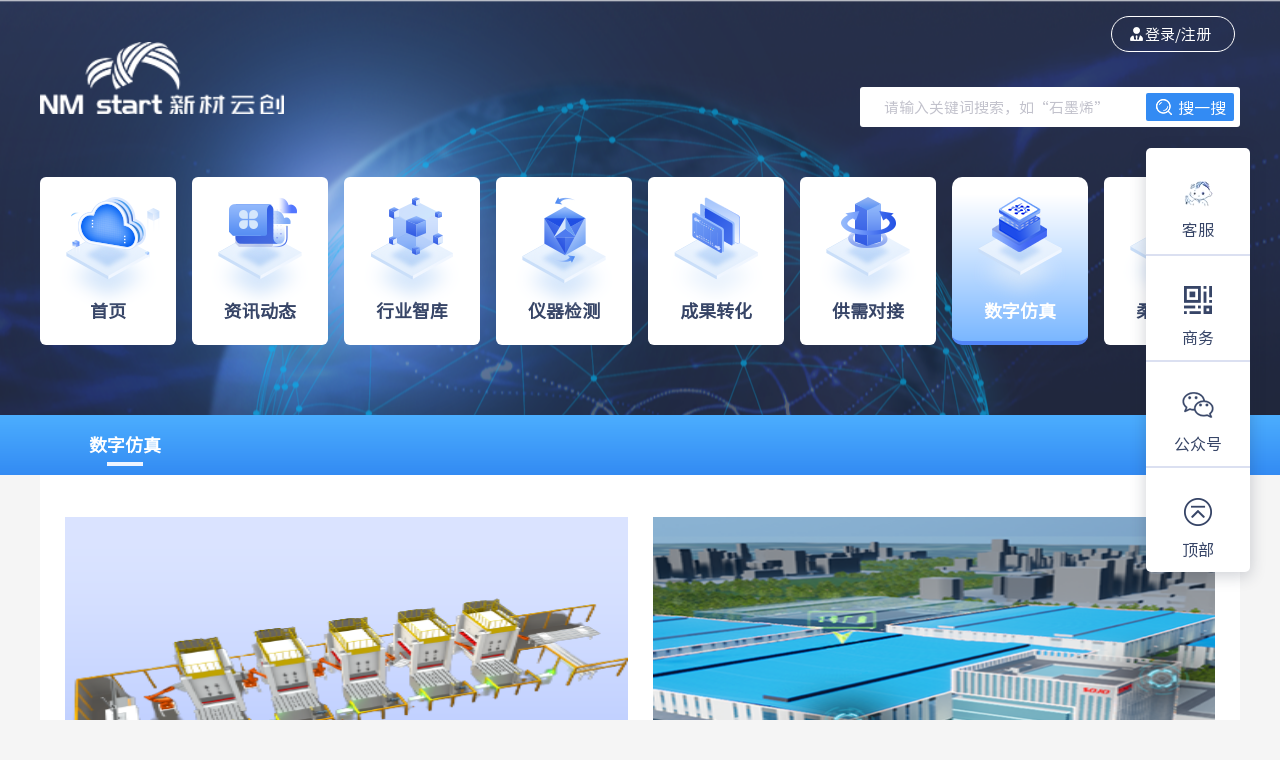

--- FILE ---
content_type: text/html;charset=UTF-8
request_url: https://www.nmstart.com/digitalsimulation/digital/digital.html
body_size: 2589
content:
<!DOCTYPE html>
<html lang="zh-CN">

<head>
<meta charset="UTF-8">
<meta http-equiv="X-UA-Compatible" content="IE=Edge">
<meta name="renderer" content="webkit">
<meta name="sitename" content="新材云创 环保行业,复合材料,新材料技术,新能源材料,中国稀土,装修新材料-数字仿真">
    <meta name="title" content="新材云创 环保行业,复合材料,新材料技术,新能源材料,中国稀土,装修新材料-数字仿真">
    <meta name="description" content="环保行业,石墨烯,复合材料,新材料技术,新能源材料,中国稀土,装修新材料,环保行业-数字仿真">
    <meta name="keywords"
          content="环保行业,复合材料,新材料技术,新能源材料,中国稀土,装修新材料">
<title>数字仿真</title>

<script src="../../../js/boot/boot.min.js"></script>
<script>
	ResBoot.output([ 'js/widgets/chosen/chosen.css', './css/digital.css' ]);
</script>
<style type="text/css">
.report {
	width: 950px;
}

.header-banner {
	/* display: none; */
	
}

.header {
	height: 418px;
}

/* #szcx {
	display: inline-block;
	background-image: url("./images/szcx.png");
} */

/* #szgc {
	display: inline-block;
	background-image: url("./images/szgc.png");
} */
#szyf {
	display: inline-block;
	background-image: url("./images/szyf.png");
}

#szcx2 {
	display: inline-block;
	background-image: url("./images/szcx2.png");
	width: 100%;
	height: 100%;
	background-repeat: no-repeat;
	background-size: auto 100%;
}

.sz {
	margin-top: 0px;
	height: 405px;
}

.sz>li {
	float: left;
	margin-left: 153px;
}

.sz>li>a {
	display: inline-block;
	width: 350px;
	height: 320px;
	background-repeat: no-repeat;
	background-size: auto 100%;
}

.sz>li>span {
	display: block;
	width: 350px;
	height: 50px;
	line-height: 50px;
	text-align: center;
	margin-top: 30px;
	font-size: 24px;
	font-weight: 800;
}

.content {
	height: 525px;
}

#szcx2 {
	display: block;
	width: 1200px;
	height: 800px;
}

.second {
	margin-left: -25px;
	margin-top: 75px;
	text-align: right;
}

/* .first {
	height: auto;
} */
#ret {
	cursor: pointer;
}
</style>
</head>

<body>
	<!-- 头部 -->
	<div class="header" id="header">
		<style>
.logind {
	overflow: hidden;
	text-overflow: ellipsis;
	white-space: nowrap;
	/* position: absolute; */
	right: 530px;
	padding-left: 10px;
}

#message {
	color: red;
	font-size: 40px;
	z-index: 100000;
	display: inline-block;
	position: absolute;
	height: 36px;
	top: -1%;
	left: 71%;
}
</style>
	</div>
	<div style="margin-top: 50px"></div>
<!--	<div class="location container" style="margin-top: 53px;">-->
<!--		<span>当前位置：</span> <a href="../../default/index.html">首页</a> <span>></span>-->
<!--		<a href="digital.html" class="location-current">数字仿真</a> <span-->
<!--			class="sec hidden">></span> <span class="location-current sec hidden">数字产线</span>-->
<!--	</div>-->
	<!-- 内容 -->
	<!-- 	<div class="content container ">
		<div class="first">
			<ul class="sz">
				<li><a href="#" id="szyf"></a><span>数字研发</span></li>
				<li><a href="digtalview2.html" target="_blank" id="szcx"></a><span>数字产线</span></li>
				<li><a href="javascript:void(0)" id="szcx"></a><span>数字产线</span></li>
				<li><a href="javascript:void(0)" id="szgc"></a><span>数字工厂</span></li>

			</ul>
		</div>
	</div> -->

	<div class="container content clearfix">
		<div class="">
			<div class="result-content">
				<div class="list">
					<ul>
						<li class="detail-item">
							<div class="vedio-content">
								<a href="javascript:;" id="szcx"><img class="pic"
									src="./images/szcx.png" alt="" /></a>
								<div class="video-inf" id="video-inf">
									<!-- <span class="play-icon">
										<a href="./images/视频素材1.mp4" ></a></span> -->
									<span class="play-icon"><a onclick="openVideo()"></a></span> 
<!-- 									<span class="play-icon"> <video id="my-video" width="100%"
											height="100%"
											class="video-js vjs-default-skin vjs-big-play-centered"
											autoplay="autoplay" controls>
											<source src="./images/视频素材1.mp4" type="video/mp4">
										</video>
									</span>  -->
									<span class="timer">00:20</span>
								</div>
							</div>
							<p>数字产线</p>
						</li>
						<li class="detail-item"><a href="javascript:;" id="szgc">
								<div class="vedio-content">
									<img class="pic" width="100%" src="./images/szgc.png" alt="" />
								</div>
								<p>数字工厂</p>
						</a></li>
					</ul>
				</div>
				<!-- 				<div id="vido" class="">
					<a href="javaScript:void(0)" onclick="prePass()">关闭</a>
					<video id="my-video" width="600" height="400" controls>
						<source src="./images/视频素材1.mp4" type="video/mp4">
					</video>
				</div> -->
			</div>
		</div>
	</div>



	<div class="footer" id="footer"></div>
	<script type="html" id="layer-apply">
           <a id="szcx2" href="http://console.hollicube.com/" target="_blank"></a>
    </script>
	<script>
		Config.ajaxUrls = {
			yiyuntong : Config.realUrl + 'digital/yiyuntong',
			getUserGuid : Config.realUrl + 'digital/getUserGuid'
		}
	</script>
	<script>
		ResBoot.output([ 'js/widgets/jquery.validate/jquery.validate.min.js',
				'js/widgets/chosen/chosen.jquery.min.js',
				'js/widgets/chosen/chosen.jquery.min.js', './js/digital.js', ]);
	</script>
	<style type="text/css">
#vido {
	width: 602px;
	height: 402px;
	margin: 0 auto;
	position: absolute;
	top: 100px;
	left: 400px;
}
</style>
	<script>
		/* window.onload = function non() {
			document.getElementById("vido").style.cssText = "display:none;";
		} */
		function openVideo() {
			/* document.getElementById("vido").style.cssText = "display:block;";
			document.getElementById("video-inf").style.cssText = "display:none;"; */
			/* 			var page = window.open();
			 var html = "<body style='background:black'> <div style='width:80%;margin:auto;'> <video  controls id='my-video' width='100%' height='90%' autoplay src='"
			 + "./images/视频素材1.mp4" + "'></video></div></body>"
			 page.document.write(html); */

			var str = '<div style="width: 100%;height: 100%; position: fixed;left: 0;top: 0;bottom: 0;right: 0;z-index: 999999;background:#000">'
					+ '<video style="width: 100%" id="my-video" src="./images/视频素材1.mp4" autoplay controls></video>'
					+ '</div>'
			$("body").append(str);
			
			var elevideo = document.getElementById("my-video");
			elevideo.addEventListener('ended', function() { //结束
				console.log("播放结束");
				$.ajax({
					url : Config.ajaxUrls.getUserGuid,
					type : "post",
					contentType : "application/json",
					dataType : "json",
					data : JSON.stringify({
						"token" : "epoint_webserivce_**##0601",
						"params" : {}
					}),
					beforeSend : function() {
					},
					success : function(data) {
						window.location = "./digital.html";
					},
					complete : function() {
					}
				});
			}, false);
		}

		

		/* var elevideo = document.getElementById("my-video");
		elevideo.addEventListener('ended', function() { //结束
			document.getElementById("vido").style.cssText = "display:none;";
			document.getElementById("video-inf").style.cssText = "display:block;";
		});
		function prePass(){
			document.getElementById("vido").style.cssText = "display:none;";
			document.getElementById("video-inf").style.cssText = "display:block;";
		} */
	</script>



</body>

</html>

--- FILE ---
content_type: text/html;charset=UTF-8
request_url: https://www.nmstart.com/pages/_include/header.html?_=2.0.1_20210808
body_size: 3319
content:
<style>
    .logind {
        overflow: hidden;
        text-overflow: ellipsis;
        white-space: nowrap;
        /* position: absolute; */
        right: 530px;
        padding-left: 10px;
    }

    #message {
        color: red;
        font-size: 40px;
        z-index: 100000;
        display: inline-block;
        position: absolute;
        height: 36px;
        top: -41%;
        left: 81%;
    }
    
    .login2 {
	    background: url(../../css/images/headerpic.png) no-repeat 18px center !important;
	}
</style>
<div class="header-top">
    <div class="container clearfix">
        <div class="clearfix">
            <div class="loginl l">
                <p class="headertitle">
                    <a href="https://www.nmstart.com/"
                       style="width: 100%; height: 100%; display: block"></a>
                </p>
                <!--  <p class="headertitle"><a href="javascript:void(0)" style="width:100%;height:100%;display: block"></a></p> -->
            
            </div>
            <div class="loginr r">
                <div class="logined">
                    <!-- <a href="javascript:;">您好，admin</a> -->
                    <a href="javascript:;" class="login2">登录/注册</a>
                    <span id="message" class="hidden">·</span>
                    <a href="javascript:;" class="logind hidden"></a>
                    <p class="pull-down">
                        <a href="javascript:;" class="person-center">用户中心</a>
                        <a href="javascript:;" class="loginout">退出</a>
                    </p>
                </div>
                <div class="header-search clearfix" style="margin-top: 30px; margin-left: 250px;">
                    <input type="text" name="headersearch-txt" class="headersearch-txt" id="enterButton"
                           placeholder="请输入关键词搜索，如“石墨烯”">
                    <a href="javascript:;" class="headersearch-btn">搜一搜</a>
                </div>
            </div>
        </div>
        <ul class="systemlist" id="systemlist">
            <!-- 模板渲染 -->
            <li class="">
                <a href="https://www.nmstart.com/">
                    <i class="nav-icon"><img src="../../css/images/icon/icon1.png" alt=""></i>
                    首页
                </a>
            </li>
            <li class="">
                <a href="../../information/policy/policypublish.html">
                    <i class="nav-icon"><img src="../../css/images/icon/icon2.png" alt=""></i>
                    资讯动态
                </a>
            </li>
            <li class="">
                <a href="../../industry/proficient/proficient.html">
                    <i class="nav-icon"><img src="../../css/images/icon/icon3.png" alt=""></i>
                    行业智库
                </a>
            </li>
            <li class="">
                <a href="../../instrument/special/special.html">
                    <i class="nav-icon"><img src="../../css/images/icon/icon4.png" alt=""></i>
                    仪器检测
                </a>
            </li>
            <li class="">
                <a href="../../achievement/science/science.html">
                    <i class="nav-icon"><img src="../../css/images/icon/icon5.png" alt=""></i>
                    成果转化
                </a>
            </li>
            <li class="">
                <a href="../../supplydemand/firm/firm.html">
                    <i class="nav-icon"><img src="../../css/images/icon/icon6.png" alt=""></i>
                    供需对接
                </a>
            </li>
            <li class="">
                <a href="../../digitalsimulation/digital/digital.html">
                    <i class="nav-icon"><img src="../../css/images/icon/icon7.png" alt=""></i>
                    数字仿真
                </a>
            </li>
             <li class="">
            <a href="https://fe.nmstart.com/" target='_blank'>
                <i class="nav-icon"><img src="../../css/images/icon/icon12.png" alt=""></i>
                柔性电子
            </a>
        </li>
        </ul>
        <p class="systemtxt">
            <!--   针对各类企业在政策、行业、信息等多方面的共性需求，提供相对应的服务。利用平台信息网络实现信息对接起到搭桥梁、促合作、解难题的服务功能，打破企业与市场
            服务的信息壁垒。 -->
        </p>
    </div>
</div>
<div class="header-banner">
    <div class="container">
        <!-- <i class="traggle"></i> -->
        <ul class="header-bannerlist  clearfix" id="headerbannerlist">
            <!-- 模板渲染 -->
        </ul>
    </div>

</div>
<!-- 模块 -->
<script type="text/html" id="systemlist-tpl">
    {{#navList}}
    <li class="{{#active}}activenew{{/active}}">
        <a href="{{#indexname}}{{indexname}}{{/indexname}}{{^indexname}}javascript:;{{/indexname}}">
            <i class="nav-icon"><img src="{{imgSrc}}" alt=""></i>
            {{navName}}
        </a>
    </li>
    {{/navList}}
</script>
<!-- nav -->
<script type="text/html" id="headerbannerlist-tpl">
    {{#subNav}}
    <li>
        <a href="{{#url}}{{url}}{{/url}}{{^url}}javascript:;{{/url}}"
           class="{{#active}}active{{/active}} {{active2}}">{{name}}</a>
    </li>
    {{/subNav}}
</script>
<script>
    layer.config({
        extend: 'my-skin/skin.css'
    });
    //我要登录点击事件
    $('#zwdl').on('click', function () {
        //showLogin();
        showLogin2();
    });
    $('#zwzc').on('click', function () {
        //showLogin();
        layer.open({
            type: 2,
            skin: 'layer-ext-border',
            title: '隐私政策',
            shadeClose: false,
            area: ['80%', '90%'],
            btnAlign: "c",
            content: '../../account/privateaffirm.html',
            btn: ['同意并继续'],
            yes: function (index) {
                layer.close(index);
                showRegister3();
            }

        });
    });
    // 我要登录点击事件
    $('.login2').on('click', function () {
        showRegisterNew();
    });
    // 我要注册点击事件
    $('.register').on('click', function () {
        showRegister();

    });

    // 显示注册
    function showRegisterNew() {
        layer.open({
            type: 2,
            title: false,
            skin: 'account',
            area: ['480px', '480px'],
            content: ['../../account/loginx.html', 'no'],
            end: function () {
                $.ajax({
                    url: Config.realUrl + Config.publicAjaxUrls.login,
                    data: JSON.stringify({
                        "token": "epoint_webserivce_**##0601",
                        "params": {}
                    }),
                    type: "post",
                    dataType: "json",
                    contentType: "application/json",
                    success: function (data) {
                        if (data.custom.code == '1') {
                            window.location.reload();
                        }
                    }
                });
            }
        });
    }

    function showforget() {
        layer.open({
            type: 2,
            title: false,
            skin: 'account',
            area: ['600px', '450px'],
            content: ['../../../../../epointystmhwz/pages/commonlayer/password', 'no']
        });
        // $("#layui-layer1").css("top","");
    }

    function showLogin2() {
        layer.open({
            type: 2,
            title: false,
            skin: 'account',
            area: ['520px', '494px'],
            content: ['../../account/register2.html', 'no'],
        });
        // $("#layui-layer1").css("top","");
    }

    // 显示登录弹窗
    function showLogin() {
        layer.open({
            type: 2,
            title: false,
            skin: 'account',
            area: ['520px', '494px'],
            content: ['../../account/login.html?type=2', 'no'],
            end: function (index) {
                $.ajax({
                    url: Config.realUrl + Config.publicAjaxUrls.login,
                    data: JSON.stringify({
                        "token": "epoint_webserivce_**##0601",
                        "params": {}
                    }),
                    type: "post",
                    dataType: "json",
                    contentType: "application/json",
                    success: function (data) {
                        if (data.custom.code == '1') {
                            window.location.reload();
                        }
                    }
                });

            }

        });
    }

    function showLogin2() {
        layer.open({
            type: 2,
            title: false,
            skin: 'account',
            area: ['520px', '494px'],
            content: ['../../account/register2.html', 'no']
        });
    }

    // 显示注册
    function showRegister() {
        layer.open({
            type: 2,
            title: false,
            skin: 'account',
            area: ['480px', '414px'],
            content: ['../../account/register.html', 'no']
        });
    }

    function showRegister3() {
        layer.open({
            type: 2,
            title: false,
            skin: 'account',
            area: ['480px', '414px'],
            content: ['../../account/register4.html', 'no']
        });
    }

    function showRegister2() {
        layer.open({
            type: 2,
            title: false,
            skin: 'account',
            area: ['480px', '414px'],
            // content: ['../../../../xcyc/pages/account/register.html', 'no']
            content: ['../../account/register.html', 'no']
        });
    }

    function showforget() {
        layer.open({
            type: 2,
            title: false,
            skin: 'account',
            area: ['600px', '450px'],
            content: ['../../../../../../epointystmhwz/pages/commonlayer/password', 'no']
        });
        // $("#layui-layer1").css("top","");
    }

    // 显示注册页
    function showRegisterPager(type) {
        if (type === 'person') {
            name = '个人注册';
            window.location = "https://puser.zjzwfw.gov.cn/sso/newusp.do?action=register&servicecode=zjdsjgrbs";
        } else {
            name = '企业注册';
            window.location = "https://uuser.zjzwfw.gov.cn/jsp/client/uuuser/uuuserRegistStep1.jsp";
        }
        /*  var name;
         if (type === 'person') {
             name = '个人注册';
         } else {
             name = '企业注册';
         }
         layer.open({
             type: 2,
             title: name,
             skin: 'paper',
             area: ['760px', '780px'],
             content: ['../../account/register_pager.html?type=' + type, 'no']
         }); */
    }

    function showRegisterPager2(type) {
        /* 	if (type === 'person') {
                name = '个人注册';
                window.location = "https://puser.zjzwfw.gov.cn/sso/newusp.do?action=register&servicecode=zjdsjgrbs";
            } else {
                name = '企业注册';
                window.location = "https://uuser.zjzwfw.gov.cn/jsp/client/uuuser/uuuserRegistStep1.jsp";
            } */
        var name;
        if (type === 'person') {
            name = '个人注册';
        } else {
            name = '企业注册';
        }
        layer.open({
            type: 2,
            title: name,
            skin: 'paper',
            area: ['760px', '780px'],
            content: ['../../account/register_pager.html?type=' + type, 'no']
        });
    }

    $(".headersearch-btn").click(function () {
        var searchvalue = $(".headersearch-txt").val();
        if (searchvalue == "" || searchvalue == null) {
            layer.msg("关键字不能为空");
            return;
        } else {
            addSearch(searchvalue);
            window.location = "../../searchresult/searchresult.html?searchvalue=" + encodeURIComponent(searchvalue);
        }
    });

    //回车检索
    var input = document.getElementById("enterButton");
    input.addEventListener("keyup", function (event) {
        event.preventDefault();
        if (event.keyCode === 13) {
            var searchvalue = $(".headersearch-txt").val();
            if (searchvalue == "" || searchvalue == null) {
                layer.msg("关键字不能为空");
                return;
            } else {
                addSearch(searchvalue);
                window.location = "../../searchresult/searchresult.html?searchvalue=" + encodeURIComponent(searchvalue);
            }
        }
    });

    //新增数据
    function addSearch(searchvalue) {
        var param = {};
        $.ajax({
            url: Config.realUrl + 'myDemand/addSearch',
            type: "post",
            contentType: "application/json",
            dataType: "json",
            data: JSON.stringify({
                "token": "epoint_webserivce_**##0601",
                "searchvalue": searchvalue
            }),
            success: function (data) {
            }
        });
    }

    // 显示注册页
    function showLoginTY(type) {
        var name;
        if (type === 'person') {
            window.location = "https://puser.zjzwfw.gov.cn/sso/newusp.do?action=ssoLogin&servicecode=xclkcgdsjzcxt"
                + "&goto=https://www.nmstart.com/default/index.html";
        } else {
            window.location = "https://esso.zjzwfw.gov.cn/opensso/spsaehandler/metaAlias/sp?spappurl=https://www.nmstart.com/components/XzTicketValidationServlet"
                + "?goto=https://www.nmstart.com/default/index.html";
        }
    }

    $(".headertitle").click(function () {
        window.location = '../../digitalsimulation/digital/full.html';
    });
    window.showforget = showforget;
    window.showLoginTY = showLoginTY;
    window.showLogin = showRegisterNew;
</script>

--- FILE ---
content_type: text/html;charset=UTF-8
request_url: https://www.nmstart.com/pages/_include/footer.html?_=2.0.1_20210808
body_size: 1866
content:
<div class="container clearfix">
    <div class="l col">
        <p class="style1"><img src="https://www.nmstart.com/css/images/foot3.png" alt=""/>客服热线</p>
        <p class="style2">0574-27823010</p>
        <p class="style4" style="font-size:17px">周一至周五&emsp;&emsp;9:00-18:00</p>
    </div>
    <div class="l col">
        <a class="style3" href="javascript:;"><span>帮助中心</span></a>
        <a class="style4" href="javascript:;"> <span>入驻咨询</span><img class="qrcode-icon" src="https://www.nmstart.com/css/images/qrcode1.jpg" alt=""/></a>
        <a class="style4" href="javascript:;"><span>服务咨询</span><img class="qrcode-icon" src="https://www.nmstart.com/css/images/qrcode2.jpg" alt=""/></a>
        <a class="style4 hascode" href="javascript:;"><span>帮助反馈</span><img class="qrcode-icon" src="https://www.nmstart.com/css/images/qrcode3.jpg" alt=""/></a>
    </div>
    <div class="l col">
        <a class="style3" href="javascript:;"><span>新材云创</span></a>
        <a class="style4" href="javascript:;"><span>商务合作</span><img class="qrcode-icon" src="https://www.nmstart.com/css/images/qrcode4.jpg" alt=""/></a>
        <!-- <a class="style5" href="https://www.nmstart.com/css/images/guanyuwomen.jpg" target="_blank" alt="图片"><span>关于我们</span></a> -->
        <a class="style5" href="https://www.nmstart.com/account/guanyuwomen.html" target="_blank"><span>关于我们</span></a>
        <a class="style5" href="https://www.nmstart.com/account/ruleinterests.html" target="_blank"><span>规则权益</span></a>
        <a class="style5" href="https://www.nmstart.com/industry/nav/navigation.html"><span>网站地图</span></a>
    </div>
    <div class="r qrcode">
        <img class="qrcode-icon"  src="https://www.nmstart.com/css/images/qrcode7.jpg" alt=""/>
        <p>了解更多行业信息</p>
    </div>
    <p class="footer-txt"><a href="https://beian.miit.gov.cn/#/Integrated/recordQuery" target="_blank">浙ICP备2021040740号</a>&emsp;<img src="https://www.nmstart.com/css/images/gabah.png" alt=""/> &emsp;备案序号：浙公网安备33020902000459号&emsp;网站标识码：310101000</p>
</div>
<script>
    (function (win, $) {
        $("#notice").on('click',function(){
            var index = layer.open({
                title: '声明',
                content: '本网站信息版权归本网站所有，新材云创门户网站以外的任何媒体、互联网站和商业机构不得用于商业性转载，或其他盈利性活动，也不得歪曲和篡改本网站所发布的信息内容。如需转载、引用、链接，必须与我网站直接联系，获得合法授权，否则，由此引起的一切后果由转载、引用、链接者负责。<br/><br/>'
                        + '新材云创门户网站在自行采写新闻类、文献类、服务类等方面的信息同时，也选用了部分来源于网络的文章（包括但不限于：文本、图形、图片、音视频、LOGO标识、版面设计、专栏目录与名称、内容分类），被选用的文章、图片等资料的作者，如认为直接选用不妥，恳请及时与我们联系，我们将予以当即删除等妥当处理。一些单位和部门需要转载本网'
                        + '站上的文字图片等资料时，必须直接与作者联系征得同意，请勿直接转载。本网站提供的资料如与相关纸质文本不符，以纸质文本为准。本网站域名www.nmstart.com为本网站版权所有，任何其他网站不得以上述名称出现。<br/><br/>特此声明。',
                        btn: ['关闭'],
                yes: function () {
                    layer.close(index);
                }
            })
        })
    })(this, jQuery);
</script>
<script>
(function(){
    var bp = document.createElement('script');
    var curProtocol = window.location.protocol.split(':')[0];
    if (curProtocol === 'https') {
        bp.src = 'https://zz.bdstatic.com/linksubmit/push.js';        
    }
    else {
        bp.src = 'http://push.zhanzhang.baidu.com/push.js';
    }
    var s = document.getElementsByTagName("script")[0];
    s.parentNode.insertBefore(bp, s);
})();
</script>

--- FILE ---
content_type: text/html;charset=UTF-8
request_url: https://www.nmstart.com/pages/_include/suspend.html?_=2.0.1_20210808
body_size: 258
content:
<ul>
    <li class="customer">
        <a href="javascript:;">客服</a>
    </li>
    <li class="business">
        <a href="javascript:;">商务</a>
        <img class="qrcode" src="http://www.nmstart.com/default/images/qrcode1.png" alt="" />
    </li>
    <li class="official ">
        <a href="javascript:;">公众号</a>
        <img class="qrcode" src="http://www.nmstart.com/default/images/qrcode2.png" alt="" />
    </li>
    <li class="gotop" id="gotop">
        <a href="javascript:;">顶部</a>
    </li>
</ul>

--- FILE ---
content_type: text/css;charset=UTF-8
request_url: https://www.nmstart.com/css/core.min.css?_=2.0.1_20210808
body_size: 1938
content:
/*!
 * ress.css • v1.2.2
 * MIT License
 * github.com/filipelinhares/ress
 */
html {
    box-sizing: border-box;
    -webkit-text-size-adjust: 100%
}

*, ::after, ::before {
    background-repeat: no-repeat;
    box-sizing: border-box
}

::after, ::before {
    text-decoration: inherit;
    vertical-align: inherit
}

* {
    padding: 0;
    margin: 0
}

audio:not([controls]) {
    display: none;
    height: 0
}

hr {
    overflow: visible
}

article, aside, details, figcaption, figure, footer, header, main, menu,
nav, section, summary {
    display: block
}

summary {
    display: list-item
}

small {
    font-size: 80%
}

[hidden], template {
    display: none
}

abbr[title] {
    border-bottom: 1px dotted;
    text-decoration: none
}

a {
    color: inherit;
    background-color: transparent;
    -webkit-text-decoration-skip: objects
}

a:active, a:hover {
    outline-width: 0
}

code, kbd, pre, samp {
    font-family: monospace, monospace
}

b, strong {
    font-weight: bolder
}

dfn {
    font-style: italic
}

mark {
    background-color: #ff0;
    color: #000
}

sub, sup {
    font-size: 75%;
    line-height: 0;
    position: relative;
    vertical-align: baseline
}

sub {
    bottom: -.25em
}

sup {
    top: -.5em
}

input {
    border-radius: 0
}

[role=button], [type=button], [type=reset], [type=submit], button {
    cursor: pointer
}

[disabled] {
    cursor: default
}

[type=number] {
    width: auto
}

[type=search] {
    -webkit-appearance: textfield
}

[type=search]::-webkit-search-cancel-button, [type=search]::-webkit-search-decoration {
    -webkit-appearance: none
}

textarea {
    overflow: auto;
    resize: vertical
}

button, input, optgroup, select, textarea {
    font: inherit
}

optgroup {
    font-weight: 700
}

button {
    overflow: visible
}

[type=button]::-moz-focus-inner, [type=reset]::-moz-focus-inner, [type=submit]::-moz-focus-inner,
button::-moz-focus-inner {
    border-style: 0;
    padding: 0
}

[type=button]::-moz-focus-inner, [type=reset]::-moz-focus-inner, [type=submit]::-moz-focus-inner,
button:-moz-focusring {
    outline: 1px dotted ButtonText
}

[type=reset], [type=submit], button, html [type=button] {
    -webkit-appearance: button
}

button, select {
    text-transform: none
}

button, input, select, textarea {
    background-color: transparent;
    border: 1px solid #ccc;
    color: inherit;
    outline: 0
}

select {
    -moz-appearance: none;
    -webkit-appearance: none
}

select::-ms-expand {
    display: none
}

select::-ms-value {
    color: currentColor
}

legend {
    border: 0;
    color: inherit;
    display: table;
    max-width: 100%;
    white-space: normal
}

::-webkit-file-upload-button {
    -webkit-appearance: button;
    font: inherit
}

[type=search] {
    -webkit-appearance: textfield;
    outline-offset: -2px
}

img {
    border-style: none
}

progress {
    vertical-align: baseline
}

svg:not(:root) {
    overflow: hidden
}

audio, canvas, progress, video {
    display: inline-block
}

@media screen {
    [hidden~=screen] {
        display: inherit
    }

    [hidden~=screen]:not(:active):not(:focus):not(:target) {
        position: absolute !important;
        clip: rect(0, 0, 0, 0) !important
    }
}

[aria-busy=true] {
    cursor: progress
}

[aria-controls] {
    cursor: pointer
}

[aria-disabled] {
    cursor: default
}

::-moz-selection {
    background-color: #b3d4fc;
    color: #000;
    text-shadow: none
}

::selection {
    background-color: #b3d4fc;
    color: #000;
    text-shadow: none
}

ol, ul {
    list-style: none
}

table {
    border-collapse: collapse
}

iframe {
    display: block
}

a {
    text-decoration: none
}

/*! 全局工具样式 */
.center-block {
    display: block;
    margin-left: auto;
    margin-right: auto
}

.clearfix {
    *zoom: 1
}

.clearfix:after, .clearfix:before {
    display: table;
    line-height: 0;
    content: ""
}

.clearfix:after {
    clear: both
}

.l {
    float: left !important
}

.r {
    float: right !important
}

.hidden {
    display: none !important
}

.invisible {
    visibility: hidden !important
}

.mr10 {
    margin-right: 10px
}

.mr20 {
    margin-right: 20px
}

.mt10 {
    margin-top: 10px
}

.mt20 {
    margin-top: 20px
}

.fullscreen {
    position: absolute;
    top: 0;
    right: 0;
    bottom: 0;
    left: 0
}

.text-center {
    text-align: center !important
}

.text-left {
    text-align: left !important
}

.text-right {
    text-align: right !important
}

.text-justify {
    text-align: justify !important
}

.text-nowrap {
    white-space: nowrap !important
}

.text-truncate {
    overflow: hidden;
    text-overflow: ellipsis;
    white-space: nowrap
}

.text-hide {
    font: 0/0 a;
    color: transparent;
    text-shadow: none;
    background-color: transparent;
    border: 0
}

.trans {
    -webkit-transition: all .4s cubic-bezier(.175, .885, .32, 1);
    transition: all .4s cubic-bezier(.175, .885, .32, 1)
}

::-webkit-input-placeholder {
    color: #999
}

::-moz-placeholder {
    color: #999
}

:-ms-input-placeholder {
    color: #999
}

.placeholder {
    color: #999
}

/*! 全局默认字体 */
@font-face {
    font-family: SourceHanSansCN-Regular;
    src: url(./font/SourceHanSansCN-Regular.woff) format("woff"),
    url(./font/SourceHanSansCN-Regular.ttf) format("truetype"),
    url(./font/SourceHanSansCN-Regular.eot) format("embedded-opentype")
}

body {
    font-family: SourceHanSansCN-Regular, 'Helvetica Neue', Helvetica,
    Tahoma, Arial, sans-serif;
    font-size: 14px;
    line-height: 1.42857;
    color: #353535;
    background-color: #fff
}

button, input, select, textarea {
    font-family: inherit;
    font-size: 99%;
    line-height: inherit;
    padding-left: 10px;
}


}

table {
    font-size: inherit;
    font: 100%
}

code, kbd, pre, samp, tt {
    font-family: monospace;
    line-height: 100%
}

--- FILE ---
content_type: text/css;charset=UTF-8
request_url: https://www.nmstart.com/pages/css/biz_common.css?_=2.0.1_20210808
body_size: 7226
content:
html {
    position: relative;
    min-height: 100%;
}

@font-face {
    font-family: 'SourceHanSansCN-Regular';
    src: url(./font/SourceHanSansCN-Regular.woff), url(./font/SourceHanSansCN-Regular.ttf),
    url(./font/SourceHanSansCN-Regular.eot);
}

@font-face {
    font-family: 'SourceHanSansCN-Medium';
    src: url(./font/SourceHanSansCN-Medium.ttf);
}

@font-face {
    font-family: 'opp';
    src: url(./font/OPPOSans-B.ttf);
}

body {
    font-family: 'SourceHanSansCN-Regular';
    font-size: 15px;
    padding-bottom: 160px;
    background: #f5f5f5;
    color: #313543;
}

body, .footer {
    min-width: 1200px;
}

em {
    color: #f73131;
}

/* placeholder的颜色 */
:-ms-input-placeholder {
    color: #c2c2cc !important;
}

input::-webkit-input-placeholder {
    color: #c2c2cc;
}

input::-moz-input-placeholder {
    color: #c2c2cc;
}

input::-ms-input-placeholder {
    color: #c2c2cc;
}

.container {
    margin: 0 auto;
    width: 1200px;
}

/* 翻页 */
.pager {
    font-size: 14px;
}

.m-pagination-page > li > a {
    height: 30px;
    line-height: 30px;
    padding: 0 11px;
    border-radius: 3px;
}

.m-pagination-page > li.active > a {
    color: #fff;
    background-color: #338bf3;
    border-color: #338bf3;
}

.text-truncate {
    overflow: hidden;
    white-space: nowrap;
    text-overflow: ellipsis;
}

.m-pagination-jump {
    margin-left: 10px;
}

/* 头部通用样式 */
/* 头部 */
.header-top {
    color: #fff;
    height: 420px;
    background: url(./images/bg.png) no-repeat center;
}

.loginl {
    margin-top: 42px;
}

.headertitle {
    width: 380px;
    height: 72px;
    background: url(./images/title.png) no-repeat left center;
    background-size: auto 100%;
}

.loginr {
    margin-top: 16px;
}

.logined {
    position: relative;
}

.logined > a {
    margin: 0 5px;
    display: inline-block;
    width: auto;
    min-width: 124px;
    max-width: 170px;
    height: 36px;
    line-height: 34px;
    border: 1px solid #ffffff;
    border-radius: 36px;
    text-align: center;
    color: #fff;
    overflow: hidden;
    text-overflow: ellipsis;
    white-space: nowrap;
    padding-left: 10px;
}

.logind {
    padding-left: 35px;
    width: 135px !important;
    text-align: left !important;
    margin: 0 !important;
}

.logind,
.register {
    background: url(./images/headerpic.png) no-repeat 18px center;
    text-indent: 25px;
}

.register:hover {
    background: url(./images/headerpic-active.png) no-repeat 18px center;
}

.logind.active,
.logind:hover {
    background: #318ffb url(./images/headerpic.png) no-repeat 18px center !important;
    color: #fff !important;
}

.logined .logind.active + .pull-down {
    display: block;
}

.logined .pull-down {
    position: absolute;
    right: 0;
    /*top: 38px;*/
    display: none;
    width: 135px !important;
    border-radius: 18px !important;
    overflow: hidden !important;
    padding: 8px;
    box-sizing: border-box;
    background: #318ffb;
}

.logined .pull-down a {
    display: block;
    height: 35px;
    line-height: 35px;

    text-align: center
}

.logined .pull-down a + a {
    border-top: 1px solid #73b2fb;
}

.logined > a:hover {
    color: #2465e0;
    background-color: #fff;
}

.loginsystem {
    margin-right: 10px;
    display: inline-block;
    line-height: 14px;
    border-right: 1px solid #fff;
    padding-right: 18px;
    overflow: hidden;
    cursor: pointer;
    margin-bottom: 10px;
}

.logined {
    text-align: right;
}

.header-search {
    margin-top: 10px;
}

.headersearch-txt {
    width: 282px;
    height: 40px;
    outline: none;
    border: none;
    text-indent: 14px;
    color: #333;
}

.header-search {
    padding-right: 6px;
    width: 380px;
    height: 40px;
    background: #ffffff;
    border-radius: 3px;
}

.headersearch-btn {
    margin-top: 6px;
    float: right;
    width: 88px;
    height: 28px;
    line-height: 28px;
    border-radius: 2px;
    background: #338bf3 url(./images/searchbtn.png) no-repeat 10px center;
    font-size: 16px;
    color: #fff;
    text-indent: 32px;
}

.systemlist {
    margin-top: 50px;
    display: flex;
    justify-content: space-between;
    /* justify-content: left; */
}

.systemlist > li {
    width: 136px;
    height: 168px;
    background: #fff;
    border-radius: 6px;
    background-position: center 18px;
    background-repeat: no-repeat;
    transition: all linear 0.3s;
}

/* .systemlist > li:not(:nth-child(6n)) {
	margin-right: 25px;
} */
.systemlist > li > a {
    width: 100%;
    height: 100%;
    display: block;
    position: relative;
    padding-top: 121px;
    box-sizing: border-box;
    border-radius: 6px;
    font-size: 18px;
    font-weight: bold;
    color: #374567;
    text-align: center;
    background-position: center 18px;
    background-repeat: no-repeat;
}

.systemlist .nav-icon {
    /* display: block; */
    width: 106px;
    position: absolute;
    margin: 0px auto 0;
    height: 120px;
    top: 20px;
    left: 50%;
    transform: translate(-50%);
}

.systemlist > li:hover,
.systemlist > li.active {
    background-image: linear-gradient(0deg, #6aaeff, #fff);
    transform: translateY(-10px);
    border-bottom: 4px solid #5185f7;
    border-radius: 10px;
}

.systemlist > li.activenew {
    background-image: linear-gradient(0deg, #6aaeff, #fff);

    border-bottom: 4px solid #5185f7;
    border-radius: 10px;
}

.systemlist > li:hover > a,
.systemlist > li.active > a,
.systemlist > li.activenew > a {
    color: #fff;
}

/* .systemlist > li:nth-child(1) > a {
	background-image: url(../css/images/icon/icon1.png);
}
.systemlist > li:nth-child(2) > a {
	background-image: url(../css/images/icon/icon2.png);
}
.systemlist > li:nth-child(3) > a {
	background-image: url(../css/images/icon/icon3.png);
}
.systemlist > li:nth-child(4) > a {
	background-image: url(../css/images/icon/icon4.png);
}
.systemlist > li:nth-child(5) > a {
	background-image: url(../css/images/icon/icon5.png);
}
.systemlist > li:nth-child(6) > a {
	background-image: url(../css/images/icon/icon6.png);
} */
.systemtxt {
    margin-top: 15px;
    font-size: 18px;
    line-height: 30px;
}

.header {
    position: relative;
    box-shadow: 0px 6px 17px 0px rgba(33, 42, 68, 0.1);
    z-index: 999;
    /*  height: 475px; */
}

.header-banner {
    margin-top: -5px;
    height: 60px;
    line-height: 60px;
    background: linear-gradient(0deg, #338bf3, #4caeff);
}

.header-banner > div {
    position: relative;
}

.header-bannerlist {
    height: 100%;
    display: flex;
    justify-self: left;
}

.header-bannerlist a {
    font-size: 18px;
    color: #fff;
    opacity: 0.9;
}

.header-bannerlist > li {
    position: relative;
    width: 170px;
    height: 100%;
}

.header-bannerlist > li > a {
    display: block;
    height: 100%;
    text-align: center;
}

.header-bannerlist > li a.active {
    font-weight: bold;
}

.header-bannerlist > li a.active2 {
    font-weight: bold;
    font-size: 26px;
}

.header-bannerlist > li a.active::after {
    content: '';
    position: absolute;
    top: 47px;
    left: 50%;
    margin-left: -18px;
    width: 36px;
    height: 4px;
    background: #eef4ff;
}

.header-bannerlist > li > a.active {
    opacity: 1;
}

/* 底部 */
/* 底部 */
.traggle {
    position: absolute;
    top: -10px;
    left: 490px;
    width: 0;
    height: 0;
    border-left: 10px solid transparent;
    border-right: 10px solid transparent;
    border-bottom: 10px solid #47a7fd;
    width: 0;
    height: 0;
    border-left: 10px solid transparent;
    border-right: 10px solid transparent;
    border-bottom: 10px solid #47a7fd;
}

.footer {
    position: absolute;
    left: 0;
    right: 0;
    /* bottom: 0; */
    padding-top: 63px;
    height: 274px;
    background: #242f39;
    color: #fff;
    padding-top: 35px;
}

.footer,
.footer * {
    box-sizing: border-box;
}

.footer .style1 {
    font-size: 20px;
    line-height: 24px;
}

.footer .style1 img {
    margin-right: 15px;
    vertical-align: middle;
}

.footer .style2 {
    margin-top: 15px;
    color: #ffffff;
    font-size: 28px;
}

.footer .style3 {
    font-size: 20px;
}

.footer .style4 {
    margin-top: 10px;
    color: #afb5bf;
    font-size: 16px;
}

.footer .style5 {
    margin-top: 10px;
    color: #afb5bf;
    font-size: 16px;
}

.footer .col + .col {
    margin-left: 115px;
}

.footer .col a {
    display: block;
}

.footer .qrcode {
    text-align: center;
}

.footer .qrcode p {
    margin-top: 10px;
}

.footer-txt {
    position: absolute;
    bottom: 18px;
    width: 100%;
    left: 0;
    text-align: center;
    font-size: 14px;
    color: #afb5bf;
    line-height: 20px;
}

.footer-txt img {
    vertical-align: middle;
}

.gabah {
    display: inline-block;
    vertical-align: top;
    width: 18px;
    height: 20px;
    background: url(../css/images/gabah.png) no-repeat center;
}

/* 弹窗皮肤start */
.layer-skin-remind .layui-layer-content {
    padding: 15px 15px 15px 62px !important;
    background: #fdf7ed url(../css/images/remind.png) no-repeat 12px center;
    font-size: 15px !important;
    color: #f1ab40;
    line-height: 26px;
    padding: 15px 15px 15px 62px !important;
}

.layer-skin-remind {
    border-color: #f7ebd8 !important;
    border-radius: 5px !important;
}

.layer-skin-success .layui-layer-content {
    padding: 15px 15px 15px 62px !important;
    background: #eefff1 url(../css/images/success.png) no-repeat 12px center;
    font-size: 15px !important;
    color: #2db245;
    line-height: 26px;
}

.layer-skin-success {
    border-color: #d6f2db !important;
    border-radius: 5px !important;
}

.layer-open-confirm .layui-layer-title {
    font-size: 16px;
    font-weight: bold;
    color: #313543;
    height: 45px;
    line-height: 45px;
    border-bottom: 1px solid transparent;
}

.layer-open-confirm .layui-layer-ico {
    background: url(../css/images/close.png) no-repeat;
    background-position: center center !important;
}

/* 公共样式 */
.content {
    background: #fff;
    padding: 25px 25px 30px;
    position: relative;
}

.right-main {
    margin-left: 275px;
}

.mod-title {
    height: 34px;
    line-height: 34px;
    padding-left: 45px;
    background: url(./images/title-icon.png) no-repeat 0 center;
}

.mod-title .txt {
    font-size: 24px;
    font-weight: bold;
}

/* 设置滚动条的样式 */
body *::-webkit-scrollbar {
    width: 8px;
    margin-right: 20px;
    padding-right: 20px;
}

/* 滚动条滑块 */
body *::-webkit-scrollbar-thumb {
    border-radius: 10px;
    background: rgba(0, 0, 0, 0.1);
}

/* 手风琴导航 */
.slide-nav {
    position: absolute;
    left: 25px;
    top: 25px;
    bottom: 30px;
    width: 255px;
    /*background: #f7f9fe url(./images/hotbg.png) no-repeat right bottom;*/
    background: #d8eaff url(./images/hotbg.png) no-repeat right bottom;
    overflow: auto;
    font-weight: bold;
}

.slide-nav li {
    margin-top: 10px;
    font-size: 16px;
}

.slide-nav p {
    height: 50px;
    line-height: 50px;
    border-left: 4px solid #d6e2ff;
    padding-left: 15px;
    background: #eef4ff;
    cursor: pointer;
}

.slide-nav a {
    display: block;
    height: 100%;
}

.slide-nav li.has-child p {
    background: #eef4ff url(./images/slide-arrow.png) no-repeat right 18px center;
}

.slide-nav li.active.has-child p {
    height: 50px;
    background: #eef4ff url(./images/slide-arrow-active.png) no-repeat right 15px center;
}

.slide-nav li.active p {
    border-left: 4px solid #2497fb;
    color: #2497fb;
}

.slide-nav li ul {
    display: none;
}

.slide-nav li.active ul {
    display: block;
}

.slide-nav .has-child li {
    height: 30px;
    line-height: 30px;
    font-size: 15px;
    padding-left: 20px;
}

.slide-nav .has-child li.active,
.slide-nav .has-child li:hover {
    color: #338bf3;
}

/* 列表元素的点赞，观看，星星样式 */
.list-item-detail:after {
    clear: both;
    content: '';
    display: block;
}

.list-item-detail span {
    display: inline-block;

    line-height: 25px;
    color: #b6bac3;
}

.list-item-detail span + span {
    margin-left: 10px;
}

.list-item-detail span.praise {
    padding-left: 25px;
    background: url(./images/praise-icon.png) no-repeat 0 center;
}

.list-item-detail span.see {
    padding-left: 25px;
    background: url(./images/see-icon.png) no-repeat 0 center;
}

.list-item-detail span.star {
    padding-left: 25px;
    background: url(./images/star-icon.png) no-repeat 0 center;
}

.list-item-detail span.download {
    padding-left: 25px;
    background: url(./images/download-small.png) no-repeat 0 center;
}

/* 条件筛选 */
.condition {
    padding: 20px;
    background: #f8f8f8;
    margin-bottom: 30px;
}

.condition-row .condition-list:after,
.condition-row > div:after {
    display: block;
    content: '';
    clear: both;
}

.condition-row {
    position: relative;
}

.condition-row + .condition-row {
    margin-top: 20px;
}

.condition-subtitle {
    float: left;
    width: 95px;
    line-height: 30px;
}

.condition-list {
    float: right;
    width: calc(100% - 95px);
    padding-right: 70px;
    /* height: 30px; */
    overflow: hidden;
}

.condition-list.order li:not(.chose-date) {
    float: left;
    min-width: 70px;
    height: 30px;
    line-height: 28px;
    border-radius: 15px;
    border: 1px solid transparent;
    text-align: center;
    padding: 0 10px;
    /* margin-bottom: 5px; */
    cursor: pointer;
}

.condition-list.order li:not(.chose-date).active {
    border: 1px solid #338bf3;
    background: #edf7ff;
    color: #338bf3;
}

.condition-list.order .chose-date {
    float: left;
    margin-left: 12px;
    height: 30px;
    line-height: 30px;
    display: none;
}

.condition-list.order li.active + .chose-date {
    display: block;
}

.condition-list.order .chose-date input {
    width: 220px;
    height: 28px;
    border: 1px solid #e9e9e9;
    padding-left: 5px;
    background: #fff url(./images/date.png) no-repeat right 8px center;
}

.condition-list.condition-chosen {
    overflow: visible;
}

.condition-chosen > li {
    float: left;
    position: relative;
    height: 30px;
    line-height: 30px;
}

.condition-chosen > li + li {
    margin-left: 18px;
}

.condition-chosen-title {
    min-width: 75px;
    padding-right: 15px;
    text-align: right;
    cursor: pointer;
    background: url(./images/chosen-arrow.png) no-repeat right center;
}

.condition-chosen > li.active .condition-chosen-title {
    background: url(./images/chosen-arrow-active.png) no-repeat right center;
}

.condition-chosen-detail {
    position: absolute;
    display: none;
    width: 124px;
    border-radius: 2px;
    background-color: rgb(255, 255, 255);
    box-shadow: 0px 1px 14px 0px rgba(159, 164, 173, 0.4);
    top: 38px;
    left: 0;
    line-height: 40px;
    z-index: 10;
}

.condition-chosen-detail li {
    padding-left: 12px;
    overflow: hidden;
    white-space: nowrap;
    text-overflow: ellipsis;
    cursor: pointer;
}

.condition-chosen-detail li.active,
.condition-chosen-detail li:hover {
    color: #2497fb;
}

.slide-btn {
    position: absolute;
    display: none;
    right: 0;
    top: 0;
    line-height: 30px;
    padding-right: 18px;
    color: #666666;
    cursor: pointer;
    background: url(./images/condition-arrow-down.png) no-repeat right center;
}

.slide-btn.active {
    background: url(./images/condition-arrow-up.png) no-repeat right center;
}

.condition-ordio.level2 {
    margin-top: 10px;
    border-top: 1px solid rgba(0, 0, 0, 0.1);
    padding-top: 10px;
}

/* 条件筛选end */

/* 公共按钮 */
input,
button {
    border: none;
    outline: none;
}

.com-btn {
    min-width: 88px;
    height: 28px;
    line-height: 26px;
    text-align: center;
    font-size: 14px;
    cursor: pointer;
    padding: 0 10px;
    border-radius: 2px;
    transition: all 0.3s;
    border: 1px solid transparent;
}

.com-btn.blue {
    color: #fff;
    border: 1px solid #338bf3;
    background: #338bf3;
}

.com-btn.blue:hover {
    border: 1px solid #144277;
    background: #144277;
}

.com-btn.gray {
    color: #fff;
    border: 1px solid #c0c0c0;
    background: #c0c0c0;
    cursor: not-allowed;
}

.com-btn.blue:hover {
    border: 1px solid #144277;
    background: #144277;
}

.com-btn.empty {
    color: #338bf3;
    border: 1px solid #338bf3;
    background: #fff;
}

/* 列表模块 */
.result-content {
    /* margin-top: 35px; */
}

.screen {
    height: 46px;
    line-height: 30px;
    font-weight: bold;
    border-bottom: 1px solid #e5e5e5;
}

.screen .blue-btn {
    margin-top: 1px;
}

.screen .total-inf {
    float: left;
    font-size: 16px;
    color: #797d86;
    font-weight: normal;
}

.screen * + .total-inf {
    margin-left: 15px;
}

.screen .total-inf span {
    color: #338bf3;
    margin: 0 3px;
}

/* 搜索*/
.lump-search {
    width: 261px;
    height: 30px;
}

.search-txt {
    width: 212px;
    height: 30px;
    outline: none;
    border: 1px solid #dddddd;
    border-radius: 3px 0 0 3px;
    border-right: 0px;
    text-indent: 14px;
    font-weight: normal;
}

.search-btn {
    width: 49px;
    height: 30px;
    background: url('./images/searchbtn2.png') no-repeat center;
}

/* 排序 */
.sort-content {
    line-height: 30px;
    overflow: hidden;
}

.sort-content .sort {
    padding: 0 17px;
    cursor: pointer;
}

.sort-content .sort + .sort {
    border-width: 0 0px 0 1px;
    border-style: solid;
    border-color: #cccccc;
}

.sort-content .sort::after {
    margin-left: 10px;
    display: inline-block;
    content: '';
    vertical-align: middle;
    width: 8px;
    height: 10px;
    background-image: url(./images/sort.png);
}

.sort-content .sort.active.down::after {
    background-image: url(./images/sort-down.png);
}

.sort-content .sort.active.up::after {
    background-image: url(./images/sort-up.png);
}

.sort-content .sort.active {
    color: #338bf3;
}

/* 弹窗表单样式 */

.layer-form .title {
    height: 56px;
    line-height: 56px;
    background: #f5f6f7;
    padding-left: 22px;
    font-weight: bold;
    font-size: 16px;
}

.layer-form .title span {
    color: #ff0000;
    margin-left: 15px;
}

.layer-form .layui-layer-setwin .layui-layer-close2 {
    left: -10px !important;
    top: 0 !important;
    width: 11px;
    height: 11px;
    background: url(./images/layer-close.png) no-repeat center !important;
}

.form-content {
    margin: 10px 45px 28px;
    max-height: 550px;
    padding-bottom: 10px;
    overflow-y: auto;
    overflow-x: hidden;
    position: relative;
}

/* 表单内部样式 */

.form-flow {
    padding: 30px 0 30px 20px;
    background: #f3f7fe;
}

.form-flow h2 {
    font-size: 24px;
}

.form-schedule:after {
    display: block;
    clear: both;
    content: '';
}

.form-schedule {
    margin-top: 10px;
    line-height: 34px;
}

.form-schedule > * {
    float: left;
}

.form-schedule .item {
    margin-left: 20px;
    position: relative;
}

.form-schedule .item + .item {
    margin-left: 105px;
}

.form-schedule .item + .item:after {
    content: '';
    position: absolute;
    width: 74px;
    height: 12px;
    background: url(./images/schedule-arrow.png) no-repeat center;
    left: -88px;
    top: 12px;
}

.form-schedule .item span {
    display: inline-block;
    width: 31px;
    height: 34px;
    background: url(./images/schedule-icon.png) no-repeat center;
    text-align: center;
    line-height: 34px;
    color: #fff;
    font-family: 'opp';
    font-size: 14px;
    margin-right: 13px;
}

.form-remind {
    margin: 20px 0 0 25px;
    line-height: 32px;
}

.form-container {
    margin-left: 25px;
}

.form-container .subtitle {
    margin-top: 30px;
    line-height: 53px;
}

.form-container .subtitle span {
    color: #ff0000;
    font-size: 14px;
    margin-left: 15px;
}

.form-block {
    margin-top: 30px;
    position: relative;
}

.form-block .remove-block {
    position: absolute;
    right: 70px;
    top: 20px;
    color: red;
    cursor: pointer;
}

.form-block + .form-block {
    margin-top: 20px;
    padding-top: 20px;
    border-top: 1px solid #e8e8e8;
}

.form-block h3 {
    line-height: 28px;
    font-size: 16px;
    font-weight: bold;
    margin-left: 75px;
}

.form-btns {
    text-align: center;
    margin-right: 45px;
}

.form-btns .com-btn {
    display: inline-block;
}

.form-btns .com-btn + .com-btn {
    margin-left: 10px;
}

.form-row {
    margin-top: 20px;
    position: relative;
    margin-left: 55px;
    margin-right: 70px;
}

.layer-form .form-row {
    margin: 20px 0 0 0 !important;
}

.upload-content .row-name,
.layer-form .row-name {
    float: none;
    width: auto;
    text-align: left;
}

.upload-content .row-name label {
    line-height: 40px;
    margin-left: 10px !important;
}

.upload-content .row-name label.error {
    position: relative;
    bottom: 0;
    text-align: left;
}

.upload-content {
    margin-left: 75px;
}

.upload-content .row-content,
.layer-form .row-content {
    float: none;
}

.layer-form .row-content {
    width: 100%;
}

.row-content.two-section select {
    float: left;
    width: calc(50% - 5px);
}

.row-content.two-section select + select {
    margin-left: 10px;
}

.layer-form label.error {
    line-height: 38px;
    bottom: 0 !important;
    position: relative !important;
}

.form-row:after {
    display: block;
    content: '';
    clear: both;
}

.form-row.two-item .item {
    float: left;
    width: 484px;
}

.row-name {
    float: left;
    width: 160px;
    display: table;
    height: 40px;
    margin-top: -5px;
    /* line-height: 30px; */
    position: relative;
}

form .addnew {
    display: inline-block;
    margin-left: 225px;
    margin-top: 30px;
}

.row-name > span {
    display: table-cell;
    vertical-align: middle;
}

.form-row.two-item .item + .item {
    margin-left: 32px;
}

.form-row label.error {
    position: absolute;
    color: #ff0000;
    font-size: 12px;
    width: 100%;
    text-align: left;
    bottom: -26px;
    padding-left: 15px;
    right: 0;
}

.form-row label.error:before {
    display: inline-block;
    vertical-align: middle;
    position: relative;
    bottom: 2px;
    right: 5px;
    content: '!';
    width: 14px;
    font-size: 12px;
    text-align: center;
    padding-left: 1px;
    line-height: 14px;
    font-weight: bold;
    height: 14px;
    background: #ff0000;
    border-radius: 50%;
    color: #fff;
}

.form-row label.remind {
    margin-left: 30px;
    color: #bebfc5;
    font-size: 14px;
}

.row-name span {
    color: #797d86;
    position: relative;
    font-size: 13px;
    line-height: 25px;
    text-align: right;
    padding-right: 5px;
}

.item.required .row-name span:before {
    content: '*';
    color: #ff0000;
    display: inline-block;
    margin-right: 3px;
    /* position: absolute;
	right: -15px;
	top: 5px; */
}

.row-content {
    float: left;
    width: calc(100% - 160px);
    /*position: relative;*/
    line-height: 32px;
    padding-left: 10px;
}

.row-content .max-txt {
    position: absolute;
    right: 5px;
    bottom: 0;
    line-height: 30px;
}

.row-content:after {
    display: block;
    clear: both;
    content: '';
}

.row-content .address {
    margin-right: 0 !important;
    margin-bottom: 10px;
}

.row-content .address select {
    float: left;
    width: 190px;
    margin-right: 10px;
}

input::-webkit-outer-spin-button,
input::-webkit-inner-spin-button {
    -webkit-appearance: none;
}

input[type='number'] {
    -moz-appearance: textfield;
}

.row-content input[type='text'],
.row-content input[type='number'] {
    display: block;
    width: 100%;
    height: 32px;
    line-height: 30px;
    border-width: 1px;
    border-color: rgb(229, 229, 229);
    border-style: solid;
    border-radius: 2px;
    padding-left: 10px;
}

.row-content input[type='radio'] {
    margin: 10px 5px 0 0px;
}

.radio-text {
    display: inline-block;
    min-width: 100px;
}

.radio-text + input[type='radio'] {
    margin-left: 20px;
}

.check-box {
    cursor: pointer;
    width: 16px;
    height: 16px;
    background: url(./images/choose.png);
    margin-left: 10px;
}

.check-box.active {
    background: url(./images/choose_active.png);
}

.row-content select {
    display: block;
    width: 100%;
}

.row-content textarea {
    display: block;
    width: 100%;
    height: 110px;
    border-width: 1px;
    border-color: rgb(229, 229, 229);
    border-style: solid;
    resize: none;
    padding-left: 10px;
    line-height: 30px;
}

.form-row input.chose-date {
    width: 220px;
    border: 1px solid #e9e9e9;
    padding-left: 5px;
    background: #fff url(./images/date.png) no-repeat right 8px center;
}

.chosen-container-single .chosen-single {
    height: 32px !important;
    line-height: 30px !important;
    border: 1px solid rgb(229, 229, 229) !important;
}

.form-row input.hide {
    width: 0;
    height: 0;
    padding: 0;
    opacity: 0;
}

.upload-img {
    width: 90px;
    height: 90px;
    background: url(./images/upload-img.png) no-repeat center;
    position: relative;
    margin-left: 84px;
}

.upload-img img {
    display: block;
    height: 100%;
    width: 100%;
}

.upload-img .load-btn {
    position: absolute;
    left: 0;
    top: 0;
    width: 100%;
    height: 100%;
    cursor: pointer;
}

.upload-img .load-btn > div + div {
    width: 90px !important;
    height: 90px !important;
}

.upload-img .load-btn > div + div input {
    display: none;
}

.upload-img .remove-img {
    position: absolute;
    width: 22px;
    height: 22px;
    border-radius: 50%;
    background: #e03f3f url(./images/remove-img.png) no-repeat center;
    z-index: 5;
    right: -5px;
    top: -5px;
    cursor: pointer;
    display: none;
}

/* 文件上传 */
.upload-file .com-btn > div + div {
    left: 0;
    top: 0;
    width: 88px !important;
    height: 28px !important;
}

.upload-file .com-btn > div + div input {
    display: none;
}

.upload-file .size {
    color: #bebfc5;
}

.upload-file > p:after {
    display: block;
    content: '';
    clear: both;
}

.upload-file > p > span {
    float: left;
}

.upload-file .bar {
    margin-top: 8px;
    width: 270px;
    height: 8px;
    border-radius: 4px;
    background: #ebebeb;
    margin-left: 20px;
    overflow: hidden;
}

.upload-file .bar span {
    float: left;
    height: 100%;
    background: #338bf3;
    border-radius: 4px;
}

.upload-file .com-btn {
    display: inline-block;
    margin-top: 10px;
    position: relative;
}

/* 编辑器 */
.editor {
    width: 100%;
    /* height: 215px;
	overflow-x: hidden; */
}

.edui-editor {
    padding-right: 10px;
}

.edui-editor > div:nth-child(1):not(.edui-editor-toolbarbox) {
    height: 0 !important;
}

.edui-editor-toolbarbox {
    position: relative !important;
}

/* 收藏分享的样式 */
.operate span {
    width: 18px;
    height: 18px;
    display: inline-block;
    cursor: pointer;
}

.operate span + span {
    margin-left: 15px;
}

.operate span.collection {
    background: url(./images/collection.png) no-repeat center;
}

.operate span.share {
    background: url(./images/share.png) no-repeat center;
}

.operate span.collection.active {
    background: url(./images/collection-active.png) no-repeat center;
}

.operate span.share.active {
    background: url(./images/share-active.png) no-repeat center;
}

/* 提示弹窗页 */
.msg-layer {
    padding-bottom: 25px;
}

.msg-layer .big-txt {
    margin-top: 70px;
    height: 47px;
    line-height: 47px;
    text-align: center;
}

.msg-layer .big-txt span {
    display: inline-block;
    padding-left: 63px;
    font-size: 18px;
}

.msg-layer .success.big-txt span {
    background: url(./images/success.png) no-repeat 0 center;
    color: #15be50;
}

.msg-layer .remind {
    margin-top: 20px;
    line-height: 25px;
    color: #797d86;
    text-align: center;
    margin-bottom: 70px;
}

/* 详情页当前位置 */
.location {
    padding-left: 40px;
    height: 45px;
    line-height: 45px;
    font-size: 14px;
    color: #999;
    background: url('../industry/document/images/home_ico.png') no-repeat 15px;
}

.location-current {
    color: #338bf3;
}

/* 详情页论文专利标题 */
.title-wrap {
    width: 100%;
    position: relative;
    padding: 40px 50px 20px 115px;
    /* border-bottom: 1px solid #e5e5e5; */
}

.title-type {
    position: absolute;
    width: 48px;
    height: 24px;
    left: 56px;
    top: 48px;
    border-radius: 4px;
    color: #fff;
    font-size: 16px;
    text-align: center;
    letter-spacing: 2px;
}

.title-type.paper {
    background: #0e9807;
}

.title-type.patent {
    background: #338bf3;
}

.content-title {
    /* width: 850px; */
    font-size: 28px;
    line-height: 40px;
}

.operation {
    position: absolute;
    top: 22px;
    right: 30px;
    font-size: 16px;
    width: 155px;
    display: -webkit-box;
    display: -ms-flexbox;
    display: flex;
    -webkit-box-pack: justify;
    -ms-flex-pack: justify;
    justify-content: space-between;
    text-align: center;
    color: #797d86;
    line-height: 40px;
}

.operation .star {
    display: inline-block;
    text-align: right;
    width: 70px;
    cursor: pointer;
    background: url('../industry/document/images/collection.png') no-repeat 15px;
}

.operation .star.active {
    background: url('../industry/document/images/collection_active.png') no-repeat 15px;
}

.operation .share {
    width: 70px;
    display: inline-block;
    text-align: right;
    background: url('../industry/document/images/share.png') no-repeat 15px;
}

.operation .share.active {
    background: url('../industry/document/images/share_active.png') no-repeat 15px;
}

.title-data {
    color: #b6bac3;
    font-size: 16px;
    line-height: 30px;
    margin-top: 19px;
}

.title-data > p {
    float: right;
    /* display: inline-block; */
    margin-left: 40px;
}

/* 详情页副标题 */

.subtitle {
    font-size: 24px;
    font-weight: bold;
    color: #313543;
    line-height: 48px;
    padding-left: 22px;
    position: relative;
    border-bottom: 1px solid #e5e5e5;
    margin-top: 20px;
}

.subtitle::before {
    content: '';
    width: 8px;
    height: 24px;
    left: 0;
    top: 15px;
    position: absolute;
    background: #338bf3;
}

/* 侧面导航 */
#locate {
    position: absolute;
    top: 0;
    width: 255px;
    padding: 6px 0 35px 116px;
    font-size: 20px;
    color: #313543;
    line-height: 20px;
    border-radius: 2px;
    background-color: rgba(243, 247, 254, 0.702);
}

#locate.topicfixed {
    /* position: fixed; */
    top: 0;
    right: 50%;
    margin-right: 317px;
}

#locate.bottomfixed {
    top: auto;
    bottom: 0;
}

#locate .item {
    position: relative;
    margin-top: 30px;
}

#locate .item.current {
    color: #338bf3;
}

#locate .item.current::after {
    top: 0;
    left: -59px;
    width: 28px;
    height: 20px;
    background: url('./images/current.png');
}

#locate .item:not(:last-child)::before {
    position: absolute;
    content: '';
    top: 3px;
    left: -50px;
    width: 2px;
    height: 60px;
    background-color: #e1e1e1;
}

#locate .item::after {
    position: absolute;
    content: '';
    top: 3px;
    left: -56px;
    width: 15px;
    height: 15px;
    background: url('./images/locatelogo.png') no-repeat;
    z-index: 1;
}

/* 相关相似列表 */
.similar {
    padding: 20px 30px;
}

.similar .similar-stand-title {
    font-size: 18px;
    height: 52px;
    line-height: 52px;
    padding-left: 30px;
    border-bottom: 1px solid #e5e5e5;
    background: url('../../pages/instrument/technicaldata/images/similar_ico.png') no-repeat left 18px;
}

.similar-content {
    max-width: 900px;
    overflow: hidden;
    text-overflow: ellipsis;
    white-space: nowrap;
}

.similar-stand {
    margin-top: 15px;
}

.similar-stand .similar-time {
    color: #bebfc5;
}

.similar-stand .similar-item:nth-child(2n) {
    background: #f7f9fe;
}

.similar-stand .similar-item > a {
    display: block;
    height: 43px;
    line-height: 43px;
    padding-left: 38px;
    position: relative;
}

.similar-stand .similar-item > a::before {
    content: '';
    width: 5px;
    height: 5px;
    border-radius: 50%;
    position: absolute;
    background: #bebfc5;
    left: 13px;
    top: 20px;
}

.similar-stand .similar-item > a:hover {
    color: #338bf3;
}

.similar-stand .similar-item > a:hover::before {
    background: #338bf3;
}

.similar-stand .similar-item > a:hover .similar-time {
    color: #338bf3;
}

/* 侧边栏 */
.wave {
    position: fixed;
    height: 304px;
    width: 48px;
    right: 0;
    top: 62%;
    transform: translateY(-50%);
    z-index: 10000;
}

.wave .merchant {
    display: block;
    width: 50px;
    height: 147px;
    cursor: pointer;
    background: url('../css/images/merchant.png') no-repeat center;
}

.wave .robot {
    margin-top: 12px;
    display: block;
    width: 50px;
    height: 148px;
    cursor: pointer;
    background: url('../css/images/robot.png') no-repeat center;
}

.layer-merchant .layui-layer-ico {
    background: url('../css/images/exit.png') no-repeat center !important;
}

.layer-merchant .layui-layer-setwin .layui-layer-close2 {
    right: -6px !important;
    top: -10px !important;
}

.layer-merchant.layui-layer {
    border-radius: 4px;
}

.layer-merchant.layui-layer-iframe iframe {
    border-radius: 4px;
}

.layer-robot.layui-layer {
    background: transparent !important;
    box-shadow: none;
}

.layer-robot .layui-layer-setwin .layui-layer-close2 {
    right: 20px !important;
    top: 60px !important;
}

.layer-robot .layui-layer-ico {
    background: url('../css/images/exit.png') no-repeat center !important;
}

.qrcode-icon {
    width: 140px;
    height: 140px;
}

.style4 {
    position: relative;
}

.style4 img {
    display: none;
    position: absolute;
    top: -150px;
    left: 50%;
    transform: translateX(-50%);
}

.style4.active img {
    display: block;
}

#edui1_bottombar {
    display: none !important;

}


.suspend {
    position: fixed;
    border-radius: 5px;
    background: #fff;
    -webkit-box-shadow: 0px 4px 16px 0px rgba(34, 41, 64, 0.22);
    box-shadow: 0px 4px 16px 0px rgba(34, 41, 64, 0.22);
    width: 104px;
    right: 30px;
    top: 50%;
    z-index: 1000;
    -webkit-transform: translateY(-50%);
    transform: translateY(-50%);
}

.suspend li {
    height: 106px;
    position: relative;
}

.suspend li.customer {
    background: url("./images/suspend-icon1new.png") no-repeat center 30px;
}

.suspend li.business {
    background: url("./images/suspend-icon2.png") no-repeat center 30px;
}

.suspend li.official {
    background: url("./images/suspend-icon3.png") no-repeat center 30px;
}

.suspend li.gotop {
    background: url("./images/suspend-icon4.png") no-repeat center 30px;
}

.suspend li:hover.customer {
    background: #338bf3 url("./images/suspend-icon1-activenew.png") no-repeat center 30px;
}

.suspend li:hover.business {
    background: #338bf3 url("./images/suspend-icon2-active.png") no-repeat center 30px;
}

.suspend li:hover.official {
    background: #338bf3 url("./images/suspend-icon3-active.png") no-repeat center 30px;
}

.suspend li:hover.gotop {
    background: #338bf3 url("./images/suspend-icon4-active.png") no-repeat center 30px;
}

.suspend li:hover a {
    color: #fff;
}

.suspend li:hover .qrcode {
    display: block;
}

.suspend li a {
    display: block;
    width: 100%;
    padding-top: 70px;
    text-align: center;
    color: #374567;
    font-size: 16px;
}

.suspend li + li {
    border-top: 2px solid #dbe0f1;
}

.suspend li .qrcode {
    position: absolute;
    display: none;
    width: 300px;
    height: 300px;
    left: -300px;
    top: -70px;
}

.title-wrap .content-title > span {
    position: absolute;
    right: 126px;
    top: 55%;
    margin-top: -40px;
    width: 80px;
    height: 80px;
    color: transparent;
    background: url(./images/statust.png) no-repeat center;
}

.title-wrap .content-title > span.solved {
    background: url(./images/statusf.png) no-repeat center;;
}

.form-row .item{
    position: relative;
}
.form-row .item:after{
    content:'';
    display:block;
    clear: both;
}
.form-row label.error{
    width:100%;
    padding-left: 172px;
    text-align: left;
}
.form-row label.error:before{
    display:inline-block;
    vertical-align:middle;
    position:relative;
    bottom:2px;
    right:5px;
    content: '!';
    width: 14px;
    font-size:12px;
    text-align:center;
    padding-left:1px;
    line-height:14px;
    font-weight:bold;
    height: 14px;
    background: #ff0000;
    border-radius: 50%;
    color:#fff;
}

--- FILE ---
content_type: text/css;charset=UTF-8
request_url: https://www.nmstart.com/digitalsimulation/digital/css/digital.css?_=2.0.1_20210808
body_size: 1181
content:
/**!
 * 企业竞合
 * date:2021-11-18
 * author: zgg;
 */

.compete-title {
	font-size: 24px;
	font-weight: bold;
}
.process-list {
	margin-top: 15px;
	color: #b0bdca;
	text-align: center;
	font-size: 18px;
	display: flex;
	justify-content: space-between;
}
.process-item {
	width: 190px;
	height: 120px;
	background: #f8f9fc;
	border-radius: 4px;
	position: relative;
}
.process-item::after {
	content: '';
	width: 36px;
	height: 24px;
	position: absolute;
	right: -43px;
	top: 50%;
	transform: translateY(-50%);
	background: url('../images/right.png') no-repeat center;
}
.process-item:last-child::after {
	display: none;
}
.process-item.active {
	background: #f3f9ff;
	color: #338bf3;
}
.process-item.active .process-img {
	display: none;
}
.process-item.active .process-img-active {
	display: block;
}
.process-item.active::after {
	background: url('../images/right_active.png') no-repeat center;
}
.process-icon {
	width: 42px;
	height: 40px;
	display: block;
	margin: 25px auto 10px;
}

.process-img-active {
	display: none;
}

/* 表单 */

.price {
	font-size: 24px;
	font-weight: bold;
	margin-left: 15px;
	color: #ff4800;
	line-height: 32px;
}
.search-btn {
	width: 160px;
	font-size: 18px;
	height: 50px;
	line-height: 50px;
	text-align: center;
	display: block;
	background: #338bf3;
	border-radius: 4px;
	color: #fff;
	margin: 25px auto 10px;
}
/* 弹窗 */
.layui-layer-title {
    height: 48px !important;
    line-height: 48px !important;
    font-size: 16px !important;
    background: #fff !important;
}
.apply-wrap {
	width: 800px;
	font-size: 15px;
	color: #5c5c5c;
	padding: 15px 25px;
	line-height: 32px;
	background: #fff;
}
.apply-item {
	float: left;
	width: 50%;
}
.apply-key {
	color: #c3c4c9;
}
.apply-value {
	color: #5c5c5c;
}
.apply-btn {
	text-align: center;
    margin-top: 20px;
}
.apply-btn > a {
	width: 160px;
	height: 50px;
	display: inline-block;
	font-size: 18px;
	text-align: center;
	line-height: 50px;
	background: #fff;
	border-radius: 4px;
	margin: 0 10px;
	border: 1px solid #c3c4c9;
}
.apply-btn .pay-btn {
	color: #fff;
	background: #338bf3;
	border: 1px solid #338bf3;
}
.apply-price {
    font-size: 20px;
    color: #ff4800;
    font-weight: bold;
}
.chosen-container{
	width: 100% !important;
}

.condition-list {
  float: left;
  width: 1020px;
}

.detail-item {
  float: left;
  width: calc((100% - 25px) / 2);
  margin-top: 24px;
  position: relative;
}

.detail-item + .detail-item {
  margin-left: 25px;
}

.detail-item:nth-child(2n + 1) {
  margin-left: 0;
}

.detail-item a {
  display: block;
  height: 100%;
}

.detail-item video,
.detail-item img {
  display: block;
  width: 100%;
  height: 317px;
}

.detail-item .vedio-content {
  position: relative;
}

.detail-item video {
  -o-object-fit: cover;
     object-fit: cover;
}

.detail-item p {
  margin-top: 15px;
  text-align: center;
  font-size: 20px;
}
.video-inf {
  position: absolute;
  background-color: rgba(241, 247, 255, 0.902);
  width: 138px;
  height: 54px;
  line-height: 40px;
  border-radius: 27px;
  z-index: 10;
  right: 20px;
  bottom: 16px;
  padding: 7px;
}

.video-inf .play-icon {
  float: left;
  width: 40px;
  height: 40px;
  cursor: pointer;
  background: url(../images/play.png) no-repeat center;
}

.video-inf .play-icon.pause {
  background: url(../images/pause.png) no-repeat center;
}

.video-inf .timer {
  float: left;
  text-align: center;
  width: calc(100% - 40px);
  font-size: 18px;
  color: #338bf3;
}
.list ul:after {
  display: block;
  content: '';
  clear: both;
}


--- FILE ---
content_type: text/css;charset=UTF-8
request_url: https://www.nmstart.com/js/widgets/layer/skin/default/layer.css?v=3.0.3303
body_size: 3178
content:
.layui-layer-imgbar, .layui-layer-imgtit a, .layui-layer-tab .layui-layer-title span,
	.layui-layer-title {
	text-overflow: ellipsis;
	white-space: nowrap
}

*html {
	background-image: url(about:blank);
	background-attachment: fixed
}

html #layuicss-skinlayercss {
	display: none;
	position: absolute;
	width: 1989px
}

.layui-layer, .layui-layer-shade {
	position: fixed;
	_position: absolute;
	pointer-events: auto
}

.layui-layer-shade {
	top: 0;
	left: 0;
	width: 100%;
	height: 100%;
	_height: expression(document.body.offsetHeight + "px")
}

.layui-layer {
	-webkit-overflow-scrolling: touch;
	top: 150px;
	left: 0;
	margin: 0;
	padding: 0;
	background-color: #fff;
	-webkit-background-clip: content;
	box-shadow: 1px 1px 50px rgba(0, 0, 0, .3)
}

.layui-layer-close {
	position: absolute
}

.layui-layer-content {
	position: relative
}

.layui-layer-border {
	border: 1px solid #B2B2B2;
	border: 1px solid rgba(0, 0, 0, .1);
	box-shadow: 1px 1px 5px rgba(0, 0, 0, .2)
}

.layui-layer-load {
	background: url(loading-1.gif) center center no-repeat #eee
}

.layui-layer-ico {
	background: url(icon.png) no-repeat
}

.layui-layer-btn a, .layui-layer-dialog .layui-layer-ico,
	.layui-layer-setwin a {
	display: inline-block;
	*display: inline;
	*zoom: 1;
	vertical-align: top
}

.layui-layer-move {
	display: none;
	position: fixed;
	*position: absolute;
	left: 0;
	top: 0;
	width: 100%;
	height: 100%;
	cursor: move;
	opacity: 0;
	filter: alpha(opacity = 0);
	background-color: #fff;
	z-index: 2147483647
}

.layui-layer-resize {
	position: absolute;
	width: 15px;
	height: 15px;
	right: 0;
	bottom: 0;
	cursor: se-resize
}

.layui-layer {
	border-radius: 2px;
	-webkit-animation-fill-mode: both;
	animation-fill-mode: both;
	-webkit-animation-duration: .3s;
	animation-duration: .3s
}

@
-webkit-keyframes layer-bounceIn { 0%{
	opacity: 0;
	-webkit-transform: scale(.5);
	transform: scale(.5)
}

100
%
{
opacity
:
1;
-webkit-transform
:
scale(
1
);
transform
:
scale(
1
)
}
}
@
keyframes layer-bounceIn { 0%{
	opacity: 0;
	-webkit-transform: scale(.5);
	-ms-transform: scale(.5);
	transform: scale(.5)
}

100
%
{
opacity
:
1;
-webkit-transform
:
scale(
1
);
-ms-transform
:
scale(
1
);
transform
:
scale(
1
)
}
}
.layer-anim {
	-webkit-animation-name: layer-bounceIn;
	animation-name: layer-bounceIn
}

@
-webkit-keyframes layer-zoomInDown { 0%{
	opacity: 0;
	-webkit-transform: scale(.1) translateY(-2000px);
	transform: scale(.1) translateY(-2000px);
	-webkit-animation-timing-function: ease-in-out;
	animation-timing-function: ease-in-out
}

60
%
{
opacity
:
1;
-webkit-transform
:
scale(
.475
)
translateY(
60px
);
transform
:
scale(
.475
)
translateY(
60px
);
-webkit-animation-timing-function
:
ease-out;
animation-timing-function
:
ease-out
}
}
@
keyframes layer-zoomInDown { 0%{
	opacity: 0;
	-webkit-transform: scale(.1) translateY(-2000px);
	-ms-transform: scale(.1) translateY(-2000px);
	transform: scale(.1) translateY(-2000px);
	-webkit-animation-timing-function: ease-in-out;
	animation-timing-function: ease-in-out
}

60
%
{
opacity
:
1;
-webkit-transform
:
scale(
.475
)
translateY(
60px
);
-ms-transform
:
scale(
.475
)
translateY(
60px
);
transform
:
scale(
.475
)
translateY(
60px
);
-webkit-animation-timing-function
:
ease-out;
animation-timing-function
:
ease-out
}
}
.layer-anim-01 {
	-webkit-animation-name: layer-zoomInDown;
	animation-name: layer-zoomInDown
}

@
-webkit-keyframes layer-fadeInUpBig { 0%{
	opacity: 0;
	-webkit-transform: translateY(2000px);
	transform: translateY(2000px)
}

100
%
{
opacity
:
1;
-webkit-transform
:
translateY(
0
);
transform
:
translateY(
0
)
}
}
@
keyframes layer-fadeInUpBig { 0%{
	opacity: 0;
	-webkit-transform: translateY(2000px);
	-ms-transform: translateY(2000px);
	transform: translateY(2000px)
}

100
%
{
opacity
:
1;
-webkit-transform
:
translateY(
0
);
-ms-transform
:
translateY(
0
);
transform
:
translateY(
0
)
}
}
.layer-anim-02 {
	-webkit-animation-name: layer-fadeInUpBig;
	animation-name: layer-fadeInUpBig
}

@
-webkit-keyframes layer-zoomInLeft { 0%{
	opacity: 0;
	-webkit-transform: scale(.1) translateX(-2000px);
	transform: scale(.1) translateX(-2000px);
	-webkit-animation-timing-function: ease-in-out;
	animation-timing-function: ease-in-out
}

60
%
{
opacity
:
1;
-webkit-transform
:
scale(
.475
)
translateX(
48px
);
transform
:
scale(
.475
)
translateX(
48px
);
-webkit-animation-timing-function
:
ease-out;
animation-timing-function
:
ease-out
}
}
@
keyframes layer-zoomInLeft { 0%{
	opacity: 0;
	-webkit-transform: scale(.1) translateX(-2000px);
	-ms-transform: scale(.1) translateX(-2000px);
	transform: scale(.1) translateX(-2000px);
	-webkit-animation-timing-function: ease-in-out;
	animation-timing-function: ease-in-out
}

60
%
{
opacity
:
1;
-webkit-transform
:
scale(
.475
)
translateX(
48px
);
-ms-transform
:
scale(
.475
)
translateX(
48px
);
transform
:
scale(
.475
)
translateX(
48px
);
-webkit-animation-timing-function
:
ease-out;
animation-timing-function
:
ease-out
}
}
.layer-anim-03 {
	-webkit-animation-name: layer-zoomInLeft;
	animation-name: layer-zoomInLeft
}

@
-webkit-keyframes layer-rollIn { 0%{
	opacity: 0;
	-webkit-transform: translateX(-100%) rotate(-120deg);
	transform: translateX(-100%) rotate(-120deg)
}

100
%
{
opacity
:
1;
-webkit-transform
:
translateX(
0
)
rotate(
0
);
transform
:
translateX(
0
)
rotate(
0
)
}
}
@
keyframes layer-rollIn { 0%{
	opacity: 0;
	-webkit-transform: translateX(-100%) rotate(-120deg);
	-ms-transform: translateX(-100%) rotate(-120deg);
	transform: translateX(-100%) rotate(-120deg)
}

100
%
{
opacity
:
1;
-webkit-transform
:
translateX(
0
)
rotate(
0
);
-ms-transform
:
translateX(
0
)
rotate(
0
);
transform
:
translateX(
0
)
rotate(
0
)
}
}
.layer-anim-04 {
	-webkit-animation-name: layer-rollIn;
	animation-name: layer-rollIn
}

@
keyframes layer-fadeIn { 0%{
	opacity: 0
}

100
%
{
opacity
:
1
}
}
.layer-anim-05 {
	-webkit-animation-name: layer-fadeIn;
	animation-name: layer-fadeIn
}

@
-webkit-keyframes layer-shake { 0%,100%{
	-webkit-transform: translateX(0);
	transform: translateX(0)
}

10
%
,
30
%
,
50
%
,
70
%
,
90
%
{
-webkit-transform
:
translateX(
-10px
);
transform
:
translateX(
-10px
)
}
20
%
,
40
%
,
60
%
,
80
%
{
-webkit-transform
:
translateX(
10px
);
transform
:
translateX(
10px
)
}
}
@
keyframes layer-shake { 0%,100%{
	-webkit-transform: translateX(0);
	-ms-transform: translateX(0);
	transform: translateX(0)
}

10
%
,
30
%
,
50
%
,
70
%
,
90
%
{
-webkit-transform
:
translateX(
-10px
);
-ms-transform
:
translateX(
-10px
);
transform
:
translateX(
-10px
)
}
20
%
,
40
%
,
60
%
,
80
%
{
-webkit-transform
:
translateX(
10px
);
-ms-transform
:
translateX(
10px
);
transform
:
translateX(
10px
)
}
}
.layer-anim-06 {
	-webkit-animation-name: layer-shake;
	animation-name: layer-shake
}

@
-webkit-keyframes fadeIn { 0%{
	opacity: 0
}

100
%
{
opacity
:
1
}
}
.layui-layer-title {
	padding: 0 80px 0 20px;
	height: 42px;
	line-height: 42px;
	border-bottom: 1px solid #eee;
	font-size: 14px;
	color: #333;
	overflow: hidden;
	background-color: #F8F8F8;
	border-radius: 2px 2px 0 0
}

.layui-layer-setwin {
	position: absolute;
	right: 15px;
	*right: 0;
	top: 15px;
	font-size: 0;
	line-height: initial
}

.layui-layer-setwin a {
	position: relative;
	width: 16px;
	height: 16px;
	margin-left: 10px;
	font-size: 12px;
	_overflow: hidden
}

.layui-layer-setwin .layui-layer-min cite {
	position: absolute;
	width: 14px;
	height: 2px;
	left: 0;
	top: 50%;
	margin-top: -1px;
	background-color: #2E2D3C;
	cursor: pointer;
	_overflow: hidden
}

.layui-layer-setwin .layui-layer-min:hover cite {
	background-color: #2D93CA
}

.layui-layer-setwin .layui-layer-max {
	background-position: -32px -40px
}

.layui-layer-setwin .layui-layer-max:hover {
	background-position: -16px -40px
}

.layui-layer-setwin .layui-layer-maxmin {
	background-position: -65px -40px
}

.layui-layer-setwin .layui-layer-maxmin:hover {
	background-position: -49px -40px
}

.layui-layer-setwin .layui-layer-close1 {
	background-position: 1px -40px;
	cursor: pointer
}

.layui-layer-setwin .layui-layer-close1:hover {
	opacity: .7
}

.layui-layer-setwin .layui-layer-close2 {
	position: absolute;
	right: -28px;
	top: -28px;
	width: 30px;
	height: 30px;
	margin-left: 0;
	background-position: -149px -31px;
	*right: -18px;
	_display: none
}

.layui-layer-setwin .layui-layer-close2:hover {
	background-position: -180px -31px
}

.layui-layer-btn {
	text-align: center;
	padding: 0 10px 12px;
	pointer-events: auto;
	user-select: none;
	-webkit-user-select: none
}

.layui-layer-btn a {
	height: 28px;
	line-height: 28px;
	margin: 6px 6px 0;
	padding: 0 15px;
	border: 1px solid #dedede;
	/*background-color: #f1f1f1;*/
	color: #333;
	border-radius: 2px;
	font-weight: 400;
	cursor: pointer;
	text-decoration: none
}

.layui-layer-btn a:hover {
	opacity: .9;
	text-decoration: none
}

.layui-layer-btn a:active {
	opacity: .8
}

.layui-layer-btn .layui-layer-btn0 {
	border-color: #4898d5;
	background-color: #2e8ded;
	color: #fff
}

.layui-layer-btn-l {
	text-align: left
}

.layui-layer-btn-c {
	text-align: center
}

.layui-layer-dialog {
	min-width: 260px
}

.layui-layer-dialog .layui-layer-content {
	position: relative;
	padding: 20px;
	line-height: 24px;
	word-break: break-all;
	overflow: hidden;
	font-size: 14px;
	overflow-x: hidden;
	overflow-y: auto
}

.layui-layer-dialog .layui-layer-content .layui-layer-ico {
	position: absolute;
	top: 16px;
	left: 15px;
	_left: -40px;
	width: 30px;
	height: 30px
}

.layui-layer-ico1 {
	background-position: -30px 0
}

.layui-layer-ico2 {
	background-position: -60px 0
}

.layui-layer-ico3 {
	background-position: -90px 0
}

.layui-layer-ico4 {
	background-position: -120px 0
}

.layui-layer-ico5 {
	background-position: -150px 0
}

.layui-layer-ico6 {
	background-position: -180px 0
}

.layui-layer-rim {
	border: 6px solid #8D8D8D;
	border: 6px solid rgba(0, 0, 0, .3);
	border-radius: 5px;
	box-shadow: none
}

.layui-layer-msg {
	min-width: 180px;
	border: 1px solid #D3D4D3;
	box-shadow: none
}

.layui-layer-hui {
	min-width: 100px;
	background-color: #000;
	filter: alpha(opacity = 60);
	background-color: rgba(0, 0, 0, .6);
	color: #fff;
	border: none
}

.layui-layer-hui .layui-layer-content {
	padding: 12px 25px;
	text-align: center
}

.layui-layer-dialog .layui-layer-padding {
	padding: 20px 20px 20px 55px;
	text-align: left
}

.layui-layer-page .layui-layer-content {
	position: relative;
	overflow: auto
}

.layui-layer-iframe .layui-layer-btn, .layui-layer-page .layui-layer-btn
	{
	padding-top: 10px
}

.layui-layer-nobg {
	background: 0 0
}

.layui-layer-iframe iframe {
	display: block;
	width: 100%
}

.layui-layer-loading {
	border-radius: 100%;
	background: 0 0;
	box-shadow: none;
	border: none
}

.layui-layer-loading .layui-layer-content {
	width: 60px;
	height: 24px;
	background: url(loading-0.gif) no-repeat
}

.layui-layer-loading .layui-layer-loading1 {
	width: 37px;
	height: 37px;
	background: url(loading-1.gif) no-repeat
}

.layui-layer-ico16, .layui-layer-loading .layui-layer-loading2 {
	width: 32px;
	height: 32px;
	background: url(loading-2.gif) no-repeat
}

.layui-layer-tips {
	background: 0 0;
	box-shadow: none;
	border: none
}

.layui-layer-tips .layui-layer-content {
	position: relative;
	line-height: 22px;
	min-width: 12px;
	padding: 5px 10px;
	font-size: 12px;
	_float: left;
	border-radius: 2px;
	box-shadow: 1px 1px 3px rgba(0, 0, 0, .2);
	background-color: #000;
	color: #fff
}

.layui-layer-tips .layui-layer-close {
	right: -2px;
	top: -1px
}

.layui-layer-tips i.layui-layer-TipsG {
	position: absolute;
	width: 0;
	height: 0;
	border-width: 8px;
	border-color: transparent;
	border-style: dashed;
	*overflow: hidden
}

.layui-layer-tips i.layui-layer-TipsB, .layui-layer-tips i.layui-layer-TipsT
	{
	left: 5px;
	border-right-style: solid;
	border-right-color: #000
}

.layui-layer-tips i.layui-layer-TipsT {
	bottom: -8px
}

.layui-layer-tips i.layui-layer-TipsB {
	top: -8px
}

.layui-layer-tips i.layui-layer-TipsL, .layui-layer-tips i.layui-layer-TipsR
	{
	top: 1px;
	border-bottom-style: solid;
	border-bottom-color: #000
}

.layui-layer-tips i.layui-layer-TipsR {
	left: -8px
}

.layui-layer-tips i.layui-layer-TipsL {
	right: -8px
}

.layui-layer-lan[type=dialog] {
	min-width: 280px
}

.layui-layer-lan .layui-layer-title {
	background: #4476A7;
	color: #fff;
	border: none
}

.layui-layer-lan .layui-layer-btn {
	padding: 5px 10px 10px;
	text-align: right;
	border-top: 1px solid #E9E7E7
}

.layui-layer-lan .layui-layer-btn a {
	background: #BBB5B5;
	border: none
}

.layui-layer-lan .layui-layer-btn .layui-layer-btn1 {
	background: #C9C5C5
}

.layui-layer-molv .layui-layer-title {
	background: #009f95;
	color: #fff;
	border: none
}

.layui-layer-molv .layui-layer-btn a {
	background: #009f95
}

.layui-layer-molv .layui-layer-btn .layui-layer-btn1 {
	background: #92B8B1;
}
.layui-layer-btn1 {
	color:#2e8ded !important;
	border: #2e8ded solid 1px !important;
}
.layui-layer-iconext {
	background: url(icon-ext.png) no-repeat
}

.layui-layer-prompt .layui-layer-input {
	display: block;
	width: 220px;
	height: 30px;
	margin: 0 auto;
	line-height: 30px;
	padding: 0 5px;
	border: 1px solid #ccc;
	box-shadow: 1px 1px 5px rgba(0, 0, 0, .1) inset;
	color: #333
}

.layui-layer-prompt textarea.layui-layer-input {
	width: 300px;
	height: 100px;
	line-height: 20px
}

.layui-layer-prompt .layui-layer-content {
	padding: 20px
}

.layui-layer-prompt .layui-layer-btn {
	padding-top: 0
}

.layui-layer-tab {
	box-shadow: 1px 1px 50px rgba(0, 0, 0, .4)
}

.layui-layer-tab .layui-layer-title {
	padding-left: 0;
	border-bottom: 1px solid #ccc;
	background-color: #eee;
	overflow: visible
}

.layui-layer-tab .layui-layer-title span {
	position: relative;
	float: left;
	min-width: 80px;
	max-width: 260px;
	padding: 0 20px;
	text-align: center;
	cursor: default;
	overflow: hidden
}

.layui-layer-tab .layui-layer-title span.layui-layer-tabnow {
	height: 43px;
	border-left: 1px solid #ccc;
	border-right: 1px solid #ccc;
	background-color: #fff;
	z-index: 10
}

.layui-layer-tab .layui-layer-title span:first-child {
	border-left: none
}

.layui-layer-tabmain {
	line-height: 24px;
	clear: both
}

.layui-layer-tabmain .layui-layer-tabli {
	display: none
}

.layui-layer-tabmain .layui-layer-tabli.xubox_tab_layer {
	display: block
}

.xubox_tabclose {
	position: absolute;
	right: 10px;
	top: 5px;
	cursor: pointer
}

.layui-layer-photos {
	-webkit-animation-duration: .8s;
	animation-duration: .8s
}

.layui-layer-photos .layui-layer-content {
	overflow: hidden;
	text-align: center
}

.layui-layer-photos .layui-layer-phimg img {
	position: relative;
	width: 100%;
	display: inline-block;
	*display: inline;
	*zoom: 1;
	vertical-align: top
}

.layui-layer-imgbar, .layui-layer-imguide {
	display: none
}

.layui-layer-imgnext, .layui-layer-imgprev {
	position: absolute;
	top: 50%;
	width: 27px;
	_width: 44px;
	height: 44px;
	margin-top: -22px;
	outline: 0;
	blr: expression(this.onFocus = this.blur ())
}

.layui-layer-imgprev {
	left: 10px;
	background-position: -5px -5px;
	_background-position: -70px -5px
}

.layui-layer-imgprev:hover {
	background-position: -33px -5px;
	_background-position: -120px -5px
}

.layui-layer-imgnext {
	right: 10px;
	_right: 8px;
	background-position: -5px -50px;
	_background-position: -70px -50px
}

.layui-layer-imgnext:hover {
	background-position: -33px -50px;
	_background-position: -120px -50px
}

.layui-layer-imgbar {
	position: absolute;
	left: 0;
	bottom: 0;
	width: 100%;
	height: 32px;
	line-height: 32px;
	background-color: rgba(0, 0, 0, .8);
	background-color: #000\9;
	filter: Alpha(opacity = 80);
	color: #fff;
	overflow: hidden;
	font-size: 0
}

.layui-layer-imgtit * {
	display: inline-block;
	*display: inline;
	*zoom: 1;
	vertical-align: top;
	font-size: 12px
}

.layui-layer-imgtit a {
	max-width: 65%;
	overflow: hidden;
	color: #fff
}

.layui-layer-imgtit a:hover {
	color: #fff;
	text-decoration: underline
}

.layui-layer-imgtit em {
	padding-left: 10px;
	font-style: normal
}

@
-webkit-keyframes layer-bounceOut { 100%{
	opacity: 0;
	-webkit-transform: scale(.7);
	transform: scale(.7)
}

30
%
{
-webkit-transform
:
scale(
1.05
);
transform
:
scale(
1.05
)
}
0
%
{
-webkit-transform
:
scale(
1
);
transform
:
scale(
1
)
}
}
@
keyframes layer-bounceOut { 100%{
	opacity: 0;
	-webkit-transform: scale(.7);
	-ms-transform: scale(.7);
	transform: scale(.7)
}

30
%
{
-webkit-transform
:
scale(
1.05
);
-ms-transform
:
scale(
1.05
);
transform
:
scale(
1.05
)
}
0
%
{
-webkit-transform
:
scale(
1
);
-ms-transform
:
scale(
1
);
transform
:
scale(
1
)
}
}
.layer-anim-close {
	-webkit-animation-name: layer-bounceOut;
	animation-name: layer-bounceOut;
	-webkit-animation-duration: .2s;
	animation-duration: .2s
}

@media screen and (max-width:1100px) {
	.layui-layer-iframe {
		overflow-y: auto;
		-webkit-overflow-scrolling: touch
	}
}

--- FILE ---
content_type: text/css;charset=UTF-8
request_url: https://www.nmstart.com/js/widgets/layer/skin/my-skin/skin.css
body_size: 655
content:
.account {
    border-radius: 8px;
    overflow: hidden;
}

.account .layui-layer-setwin{
    width: 11px;
    height: 11px;
    top: 24px;
    right: 24px;
}

.account .layui-layer-setwin a{
    left: 0;
    top: 0;
    width: 100%;
    height: 100%;
    background: url("../default/icon_close.png") center no-repeat;
}

.account .layui-layer-setwin .layui-layer-close2:hover {
    background-position: 0px 0px;
}

.paper .layui-layer-title{
    height: 45px;
    line-height: 45px;
    padding: 0;
    padding-left: 24px;
    font-size: 16PX;
    color: #313543;
    background-color: #f5f6f7;
    border-bottom: none;
}

--- FILE ---
content_type: application/javascript;charset=UTF-8
request_url: https://www.nmstart.com/js/boot/config.js?_=1767996711718
body_size: 2397
content:
/**
 * 全局配置 Config
 */
(function () {
    window.Config = {
        version: "2.0.1",

        // 直接指向前端工程的根目录
        // 如：http://www.zwfw.com/f9xapp/pages/account/login.html，basePath 则为 '/f9xapp',可以单独配置
        basePath: (function () {
            var pname = location.pathname;
            return pname.substring(0, pname.indexOf("/pages/"));
        })(),
        compress: {
            // 是否采用压缩资源
            enabled: 1,
            // 排除的目录或文件
            exclude: [
                /js\/libs/,
                /js\/widgets/,
                /pages\/js/,
                /pages\/css/,
                /\.\/js/,
                /\.\/css/,
                /\.\/_test/
            ]
        },

        //0：调用后台接口，1：本地Mock，2：本地Mock并输出Mock数据
        isLocalMock: 0,

        //页面跳转时是否带有.html后缀名
        suffix: 1,

        //是否启用rem方案,适用范围1366*768 ~ 1920*1080，设计稿要求1920*1080，最小字号不能低于16
        supportrem: 0,

        //[开启supportrem之后生效] 使用rem方案时请在此处配置设计稿的标准
        remWidth: 1920,

        // [开启supportrem之后生效] rem缩放的最小宽度
        minRemWidth: 1366,

        // [开启supportrem之后生效] rem缩放的最大宽度
        maxRemWidth: null,

        //[开启supportrem之后生效] rem单位 计算倍数    px值 / rem2px = rem值
        rem2px: 100,

        niceScroll: {
            show: false,
            cursorcolor: "#ccc",
            cursorborder: "#ccc",
            bouncescroll: false,
            zIndex: 9999
        },

        echartsResize: 0, // 是否使echarts随浏览器缩放自适应

        // 静态资源时间戳，每次发布时调整一次即可，开发阶段可以禁止浏览器缓存
        timestamp: "20210808",

        // 用于公共资源的输出配置，这里用于初始化命名空间，无需修改
        resExport: {css: {}, js: {}},

        // 针对IE的最低兼容性配置，低于该版本，自动载入 浏览器升级 提示
        browserSupport: {ie: "11"},

        //真实系统 url 前缀
        realUrl: (function () {
            if (!window.location.origin) {
                // window.location.origin兼容ie的处理
                window.location.origin =
                    window.location.protocol +
                    "//" +
                    window.location.hostname +
                    (window.location.port ? ":" + window.location.port : "");
            }
            var localhostPaht = window.document.location.origin + "/",
                list = window.document.location.pathname.split("/");
            var rooturl = "";
            if (localhostPaht.indexOf("8082") > 0) {
                rooturl = localhostPaht + list[1] + '/hw1/components/rest/';
            } else if ( list[1] === ''){
                rooturl = localhostPaht + 'components/rest/';
            } else {
            	if(localhostPaht.indexOf("localhost") > 0){
            		if(list[1] === 'xcycmh'){
                        rooturl = localhostPaht + 'xcycmh/rest/';
                	}else if(list[1] === 'xcycmhnew'){
                        rooturl = localhostPaht + 'xcycmhnew/rest/';
                	}else{
                        rooturl = localhostPaht + 'rest/';
                	}
            	}else{
            		if(list[1] === 'components'){
                        rooturl = localhostPaht + 'components/rest/';
            		}else{
                        rooturl = localhostPaht + 'rest/';
            		}
            	}
            }


            return rooturl;
        })(),

        // 用于每个页面配置接口地址
        // 这里用于初始化命名空间，无需修改
        ajaxUrls: {},

        // 用于所有页面的公共接口地址配置
        // 如有公共接口，如验证登录等，请直接配置在这里
        publicAjaxUrls: {
            isLogin: "loginaction/login?isCommondto=true",//随机登录接口
            login: "xcycLogin/isLogin",//判断是否登录
            checkUserType: "xcycLogin/checkUserType",//判断用户类型和账户是否匹配
            checkmessage: "xcycLogin/checkmessage",//判断是否有未读消息
            loginOut: "logout?isCommondto=true",//登出接口
            loginflag: "xcycLogin/updateflag",//登出接口
            /*getnav:"_test/getnav",*/
            headerPath: "pages/_include/header.html",
            headerPath2: "pages/_include/header2.html",
            footerPath: "pages/_include/footer.html",
            suspendPath: 'pages/_include/suspend.html'
            // wavePath: "pages/_include/wave.html"
        },

        //页面和接口是否在同域，并且符合F9接口地址规范
        isSameDomain: 0,

        // ajax请求的全局配置
        ajax: {
            // 请求延时默认6秒
            timeout: 6000,

            // 跨域时，是否把cookie相关信息随请求传给后端，使用条件：IE10+，后端开启跨域
            // 目前主要解决PC端开发过程中，跨域的后端session恢复问题。
            withCredentials: 1
        },
        //OAuth相关配置
        oAuth2: {
            open: 0,
            actionUrl: ""
        },
        //CSRF相关配置
        csrf: {
            open: 0,
            CSRF_COOKIE_NAME: "_CSRFCOOKIE",
            CSRF_HD_NAME: "CSRFCOOKIE"
        },
        //是否加密参数
        enableEncodeParam: 0,

        //自定义组件全局引入
        widgets: {
            css: [],
            js: [
                "js/widgets/chosen/chosen.jquery.min.js",
                "js/widgets/pagination/mricode.pagination.js",
                "js/widgets/echarts/echarts.min.js"
            ]
        }
    };

    //config载入成功之后运行boot中的pageInit方法初始化页面
    ResBoot.pageInit();
})();


--- FILE ---
content_type: application/javascript;charset=UTF-8
request_url: https://www.nmstart.com/pages/js/common.js?_=2.0.1_20210808
body_size: 7466
content:
// 公共逻辑

(function (jQuery) {
    var FILETYPEEXCEDMSG = '不支持该文件类型！';
    var condit, sortobj;
    Util = $.extend(
        {
            // 分页
            renderPager: function ($pager, pageindex, pagesize, total, callback) {
                if ($pager.pagination()) {
                    $pager.pagination('setPageIndex', pageindex);
                    $pager.pagination('setPageSize', pagesize);
                    $pager.pagination('render', total);
                    $pager.toggle(pagesize < total);
                } else {
                    $pager.pagination({
                    	pageIndex: pageindex,
                        pageSize: pagesize,
                        total: total,
                        prevBtnText: '<',
                        nextBtnText: '>',
                        showJump: true,
                        jumpBtnText: '跳转',
                        showFirstLastBtn: true,
                        firstBtnText: '首页',
                        lastBtnText: '尾页',
                        pageBtnCount: 9,
                        pageElementSort: ['$page', '$size', '$jump', '$info'],
                        showInfo: true,
                        infoFormat: '每页' + pagesize + '条,共{total}条信息',
                        noInfoText: '没有数据'
                    });
                    $pager
                        .on('pageClicked', function (event, data) {
                            callback && callback(data.pageIndex, data.pageSize);
                        })
                        .on('jumpClicked', function (event, data) {
                            callback && callback(data.pageIndex, data.pageSize);
                        });
                    $pager.toggle(pagesize < total);
                }
            },
            renderPagerByCS: function ($pager, pageindex, pagesize, total, con, sort, callback) {
                condit = con;
                sortobj = sort;
                if ($pager.pagination()) {
                    $pager.pagination('setPageIndex', pageindex);
                    $pager.pagination('setPageSize', pagesize);
                    $pager.pagination('render', total);
                } else {
                    $pager.pagination({
                        pageIndex: pageindex,
                        pageSize: pagesize,
                        total: total,
                        prevBtnText: '<',
                        nextBtnText: '>',
                        showJump: true,
                        jumpBtnText: '跳转',
                        showFirstLastBtn: true,
                        firstBtnText: '首页',
                        lastBtnText: '尾页',
                        pageBtnCount: 9,
                        pageElementSort: ['$page', '$size', '$jump', '$info'],
                        showInfo: true,
                        infoFormat: '每页' + pagesize + '条,共{total}条信息',
                        noInfoText: '没有数据'
                    });
                    $pager
                        .on('pageClicked', function (event, data) {
                            callback && callback(data.pageIndex, data.pageSize, condit, sortobj);
                        })
                        .on('jumpClicked', function (event, data) {
                            callback && callback(data.pageIndex, data.pageSize, condit, sortobj);
                        });
                    $pager.toggle(pagesize < total);
                }
            },
            // 手风琴导航
            slideNav: function () {
                $('body').on('click', '#slide-nav .has-child p', function () {
                    $(this).siblings('ul').slideToggle();
                    $(this).parents('.has-child').toggleClass('active');
                });
            },
            // index1：第几个一级模块，index2 二级模块 （一级模块-1），index3 第几个二级模快
            headerList: function (index1, index2, index3) {
                $.ajax({
                    url: Config.realUrl + 'xcyccommon/getHeader',
                    data: JSON.stringify({
                        "token": "epoint_webserivce_**##0601",
                        "params": {
                            "index1": index1,
                            "index2": index2,
                            "index3": index3
                        }
                    }),
                    type: "post",
                    dataType: "json",
                    contentType: "application/json",
                    success: function (data) {
                    }
                });
                var M = Mustache;
                // var systemlisttpl = $("#systemlist-tpl").html();
                // var headerbannerlisttpl = $("#headerbannerlist-tpl").html();
                // M.parse(systemlisttpl);
                // M.parse(headerbannerlisttpl);
                // $("#systemlist li").eq(index1 - 1).addClass('activenew')
                //$("#systemlist").html(M.render(systemlisttpl, { navList: data.custom.navList }));
                // $("#headerbannerlist").html(M.render(headerbannerlisttpl, {subNav: data.custom.subNav}));
                //Util.renderer("systemlist-tpl", data.custom.navList).to("systemlist");
                //Util.renderer("headerbannerlist-tpl", data.custom.subNav).to("headerbannerlist");
                if (index1 > 8) {
                    $(".header-banner").addClass("hidden");
                }
                /*新增内容*/
                // console.log(index1, index2, index3)
                // 监听页头部分是否加载外城
                var monitorEle = setInterval(function () {
                    if ($(".header-banner")) {
                        removeMonitorMethod()
                        if (index1 > 8) {
                            $(".header-banner").addClass("hidden");
                        }
                        let headerbannerlisttpl = $("#headerbannerlist-tpl").html();
                        M.parse(headerbannerlisttpl);
                        let dataList = getSecondTitle(index2, index3);
                        if (dataList) {
                            $("#headerbannerlist").html(M.render(headerbannerlisttpl, {subNav: dataList}));
                        }
                        $("#systemlist li").eq(index1 - 1).addClass('activenew') //

                    }
                }, 500);

                // 清除定时器方法
                function removeMonitorMethod() {
                    clearInterval(monitorEle);
                }

                /*新增介结束标记*/
                //     }
                // });
            },
            /**
             * sm2加密
             */
            encryptSM2: function (str, sm2PubKey) {
                sm2PubKey = sm2PubKey || '04A2C5ABFE372540F0CFAB644776B1CEC911F21739042D9FDF8326324357790DBA3E3900338DE4FFDBA48204A176D444687904422180E0B1E3AF316C4CA09AA704';
                if (!sm2PubKey) {
                    throw new Error('the second param [sm2PubKey] can not be empty');
                }

                str = sm2Encrypt(str, sm2PubKey, 0);
                return str;
            },
            isIntNum(val) {
                var a = /[0-9]/;
                return a.test(val);//true,说明有数字
            },
            // 条件筛选
            //dom 条件模块的dom
            //callBack 条件改变的回调
            conditionMethod: function (dom, conditionData, callBack) {
                var resultObj = {};
                var $conM = $(dom);
                var M = Mustache;
                var $body = $('body');
                var html;
                $conM.empty();
                // 单选一级模板
                var radioLevel1Tlp =
                    '{{#data}}<div class="condition-row" data-id="{{itemId}}" ><div class="condition-ordio"><p class="condition-subtitle">{{itemLable}}</p><ul class="condition-list order level1"> {{#detail}} <li data-id="{{itemId}}" data-url="{{url}}" data-haschild="{{hasChild}}">{{itemLable}}</li> {{/detail}} </ul><span class="slide-btn">展开</span></div></div>{{/data}}';
                // 单选二级模板
                var radioLevel2Tlp =
                    '<div class="condition-ordio level2"><ul class="condition-list order">{{#data}}<li data-id="{{itemId}}" data-url="{{url}}">{{itemLable}}</li>{{/data}}</ul></div>';
                //    更多模板
                var moreTlp =
                    '{{#data}}<div class="condition-row" data-id="{{itemId}}"><div class="condition-more"><p class="condition-subtitle">{{itemLable}}</p><ul class="condition-list condition-chosen">{{#detail}}<li data-id={{itemId}} class="attribute"><p class="condition-chosen-title">{{itemLable}}</p><ul class="condition-chosen-detail">{{#child}}<li data-id={{itemId}}>{{itemLable}}</li>{{/child}}</ul></li> {{/detail}}</ul></div></div> {{/data}}';

                conditionData.forEach(function (obj) {
                    if (obj.type === 'radio') {
                        resultObj[obj.itemId] = {};
                        html = M.render(radioLevel1Tlp, {
                            data: obj
                        });
                        $conM.append(html);
                        var $type = $conM.find('[data-id="' + obj.itemId + '"]'),
                            $typeLevel1 = $type.find('.condition-list.level1'),
                            $slideBtn = $type.find('.slide-btn');
                        var levelH = $typeLevel1.height();
                        if (levelH > 30) {
                            $typeLevel1.height(30);
                            $slideBtn.show();
                        }
                        // 如果存在全部
                        var $all = $typeLevel1.find('[data-id="all"]');
                        var $first = $typeLevel1.find('[data-id="1"]');
                        if ($all.length > 0) {
                            resultObj[obj.itemId] = 'all';
                            $all.addClass('active');
                        } else {
                            resultObj[obj.itemId] = '1';
                            $first.addClass('active');
                        }

                        obj.detail.forEach(function (detail) {
                            var $li = $type.find('[data-id="' + detail.itemId + '"]');

                            // 把二级数据传给一级data上
                            if (detail.hasChild) {


                                $li.data('child', detail.child);
                            }
                            // 时间自定义
                            if (detail.timeCustomize) {
                                $li.data('timeCustomize', true);
                                $typeLevel1.append(
                                    ' <li class="chose-date"><input type="text" placeholder="选择时间范围"></li>'
                                );
                                laydate.render({
                                    elem: $typeLevel1.find('.chose-date input')[0],
                                    showBottom: true,
                                    range: '至',
                                    format: 'yyyy-MM-dd',
                                    done: function (value) {
                                        resultObj[obj.itemId] = value;
                                        callBack(resultObj, obj);
                                    }
                                });
                            }
                        });
                    } else if (obj.type === 'more') {
                        html = M.render(moreTlp, {
                            data: obj
                        });
                        $conM.append(html);
                        // obj.detail.forEach(function (item) {
                        // 	resultObj[item.itemId] = {};
                        // });
                    }
                });
                // 点击展开;
                $body.on('click', ' .slide-btn', function () {
                    var $this = $(this);
                    if ($this.hasClass('active')) {
                        $this.text('展开').removeClass('active').siblings('.condition-list').height(30);
                    } else {
                        $this.text('收缩').addClass('active').siblings('.condition-list').height('auto');
                    }
                    throw "停止";
                });
                // 点击一级单选
                $body.on('click', '.condition-row .level1 li:not(.chose-date)', function () {
                    var $this = $(this),
                        $row = $this.parents('.condition-row'),
                        attr = $row.data('id');

                    $(this).addClass('active').siblings().removeClass('active');
                    $row.find('.level2').remove();
                    var arr = $this.data('child');
                    if ($this.data('timeCustomize')) {
                        return;
                    }
                    if ($this.data('haschild')) {
                        var html = M.render(radioLevel2Tlp, {
                            data: arr
                        });
                        $row.append(html);
                    } else {
                        $row.find('.level2').remove();
                        resultObj[attr] = $this.data('id');
                        callBack(resultObj, $this.data('url'));
                    }
                });
                // 点击二级单选
                $body.on('click', '.condition-row .level2 li', function () {
                    var $this = $(this);
                    var attr = $this.parents('.condition-row').data('id');
                    resultObj[attr] = $this.data('id');
                    callBack(resultObj, $this.data('url'));
                    $(this).addClass('active').siblings().removeClass('active');
                });

                // 更多chosen交互
                $body.on('click', '.condition-chosen-title', function (e) {
                    e.stopPropagation();
                    var $this = $(this),
                        $li = $this.closest('li');
                    $li.siblings().removeClass('active').find('.condition-chosen-detail').slideUp();
                    if ($li.hasClass('active')) {
                        $li.removeClass('active').find('.condition-chosen-detail').slideUp();
                    } else {
                        $li.addClass('active').find('.condition-chosen-detail').slideDown();
                    }
                });
                $body.on('click', '.condition-chosen-detail li', function () {
                    var $this = $(this),
                        $attribute = $this.closest('.attribute');
                    $this.addClass('active').siblings().removeClass('active');
                    $attribute.find('.condition-chosen-title').text($this.text());
                    resultObj[$attribute.data('id')] = $this.data('id');
                    callBack(resultObj);
                    $attribute.find('.condition-chosen-detail').slideUp();
                });
                $body.click(function () {
                    $('.condition-chosen>li').removeClass('active').find('.condition-chosen-detail').slideUp();
                });
            },
            // 表单效验
            // formdom表单dom，ruleObj效验规则对象,msgobj提示信息对象
            validate: function (formdom, ruleObj, msgobj) {
                ruleObj = ruleObj ? ruleObj : {};
                $.extend($.validator.messages, {
                    required: '请填写内容',
                });
                var validate = $(formdom).validate({
                    errorPlacement: function (error, element) {
                        $(element).closest('.item').append($(error));
                    },
                    rules: ruleObj,
                    messages: msgobj,
                    onfocusout: function (element) {
                        $(element).valid();
                    },
                    submitHandler: function () {
                        console.log($legal)
                        if (!$legal.valid()) {
                            return;
                        }
                    }
                });
            },
            // 图片上传
            uploadImg: function (opt) {
                opt.remove = opt.remove || $.noop;
                // TODO 请配置上传控件的配置项
                // 配置初始化上传控件
                var uploader = WebUploader.create({
                    auto: true, // 选完文件后，是否自动上传。
                    swf: '../../js/widgets/webuploader/Uploader.swf', // swf文件路径，ie9及以下使用的是flash上传。
                    server: opt.server, // 文件接收服务端。
                    pick: $(opt.content).find(opt.pick)[0], // 选择文件的按钮。
                    accept: {
                        extensions: opt.extensions // 配置允许选择的文件类型。
                    },
                    fileSingleSizeLimit: opt.fileSingleSize, // 单个文件大小限制
                    fileNumLimit: opt.fileNum // 文件总数限制
                });
                var $removeBtn = $(opt.content).find(opt.removeBtn),
                    $pick = $(opt.content).find(opt.pick);
                var $img;
                // 文件上传前，添加参数
                uploader.on('uploadBeforeSend', function (object, data) {
                    data.guid = opt.guid; // 上传附件携带的参数guid,根据业务进行调整
                });

                // 文件上传成功，给item添加成功class, 用样式标记上传成功。
                uploader.on('uploadSuccess', function (files, res) {
                    // $(this).addClass('active').siblings().removeClass('active')
                    $pick.siblings('.remove-img').show();
                    $pick.closest('.upload-img').siblings('input.hide').val(1);
                    //$(".hide").val(1);
                    opt.success(files, res);
                });
                var fileId;

                uploader.on('filesQueued', function (files) {
                    $.each(files, function (i, file) {
                        fileId = file.id;

                        var $dom = $('#rt_' + file.source.ruid + '')
                                .parents('div')
                                .eq(0),
                            $img = $dom.children('img');
                        $pick.data('fileId', fileId);
                        $removeBtn.data('sourceruid', file.source.ruid);
                        file.attachname = file.name;
                        file.attachsize = WebUploader.Base.formatSize(file.size, 2);
                        uploader.makeThumb(file, function (error, ret) {
                            if (error) {
                                $img.attr('alt', '预览错误');
                            } else {
                                $img.attr('src', ret);
                            }
                        });
                    });
                });
                // 文件上传失败，显示上传出错。
                uploader.on('uploadError', function (file) {
                    opt.fail(file);
                });
                uploader.on('error', function (type) {
                    if (type == 'Q_EXCEED_NUM_LIMIT') {
                        layer.msg("上传文件的数量超过限制！");
                    }
                    if (type == 'Q_EXCEED_SIZE_LIMIT') {
                        layer.msg("上传文件的大小超过限制！");
                    }
                    if (type == 'Q_TYPE_DENIED') {
                        layer.msg("上传文件的格式错误，请重新上传！");
                    }
                });
                // 删除图片
                $removeBtn.click(function () {
                    if (fileId) {
                        uploader.removeFile(fileId);
                    }
                    $removeBtn.hide();
                    $pick.data('fileId', "");
                    $pick.siblings('.img-content').attr('src', '');
                    $removeBtn.data('sourceruid', "");
                    $pick.closest('.upload-img').siblings('input.hide').val('');
                    //$(".hide").val('');
                    opt.remove(opt.guid, $(this).data('sourceruid'));
                });
            },
            // 文件上传
            uploadFile: function (opt) {
                opt.remove = opt.remove || $.noop;
                // TODO 请配置上传控件的配置项
                // 配置初始化上传控件
                var uploader1 = WebUploader.create({
                    auto: true, // 选完文件后，是否自动上传。
                    swf: '../../js/widgets/webuploader/Uploader.swf', // swf文件路径，ie9及以下使用的是flash上传。
                    server: opt.server, // 文件接收服务端。
                    pick: opt.content + ' ' + opt.pick, // 选择文件的按钮。
                    accept: {
                        extensions: opt.extensions // 配置允许选择的文件类型。
                    },
                    fileSingleSizeLimit: opt.fileSingleSize, // 单个文件大小限制
                    fileNumLimit: opt.fileNum // 文件总数限制
                });
                var $removeBtn = $(opt.content + ' ' + opt.removeBtn),
                    $pick = $(opt.content + ' ' + opt.pick);
                // 文件上传前，添加参数
                uploader1.on('uploadBeforeSend', function (object, data) {
//                	var name = data.name;//获取上传文件名
//                	var extension=name.substring(name.lastIndexOf(".")+1,name.length);//获取文件后缀名
                    data.guid = opt.guid; // 上传附件携带的参数guid,根据业务进行调整
                });
                // 当有文件添加进来的时候，生成文件列表视图
                var fileId;
                uploader1.on('filesQueued', function (files) {
                    if (files.length == 0) {
                        layer.msg("上传文件的格式出错，请重新上传");
                    }
                    $.each(files, function (i, file) {
                        console.log(file);
                        file.attachname = file.name;
                        fileId = file.id;
                        file.attachsize = WebUploader.Base.formatSize(file.size, 2);
                        $pick.before(
                            '<p><span class="name">' +
                            file.attachname +
                            '</span><span class="size">(' +
                            file.attachsize +
                            ')</span><span class="bar"><span></span></span></p><div class="com-btn empty file-picker reload">重新上传</div>'
                        );
                        $pick.hide();
                    });
                });
                // 文件上传成功，给item添加成功class, 用样式标记上传成功。
                uploader1.on('uploadSuccess', function (files, res) {
                    console.log(files);
                    var $progressbar = $(opt.content).find('.bar');
                    $progressbar.hide();
                    $pick.closest('.upload-file').siblings('input.hide').val(1);
                    // $pick.addClass('remove').text('重新上传');
                    opt.success(files, res);
                });
                // 开始上传时，显示进度条
                uploader1.on('uploadStart', function (file) {
                    // debugger
                    var $progressbar = $(opt.content).find('.bar');
                    $progressbar.show();
                });

                // 文件上传过程中创建进度条实时显示。
                uploader1.on('uploadProgress', function (file, percentage) {
                    var $width = $(opt.content).find('.bar span');

                    $width.css('width', percentage * 100 + '%');
                });
                // 文件上传失败，显示上传出错。
                uploader1.on('uploadError', function (file) {
                    opt.fail(file);
                });

                // 重新上传
                $(opt.content).on('click', '.reload', function () {
                    uploader1.removeFile(fileId);
                    fileId = '';
                    $pick.show();
                    opt.remove(opt.guid);
                    $(opt.content).find('p,.reload').remove();
                    $pick.closest('.upload-file').siblings('input.hide').val('');
                });
            },
            // 输入框字数限制提示
            inputMaxRemind: function (content) {
                /* 22-07-22  取消输入框的字数提示 */
                // var $content = $(content);
                //
                // $content.find('input[maxlength]').each(function () {
                //     var $this = $(this),
                //         count = $(this).attr('maxlength');
                //     $this.after('<label class="max-txt"><span>' + $this.val().length + '</span>/' + count + '</label>');
                // });
                // $content.find('textarea[maxlength]').each(function () {
                //     var $this = $(this),
                //         count = $(this).attr('maxlength');
                //     $this.after('<label class="max-txt"><span>' + $this.val().length + '</span>/' + count + '</label>');
                // });
                // //美观度测试BUG2022042489275
                // $content.find('input[maxlength],textarea[maxlength]').bind('input propertychange', function () {
                //     var $this = $(this);
                //     $this.siblings('.max-txt').find('span').text($this.val().length);
                // });
            },
            // 侧导航
            checkposition: function ($dom) {
                var top = $dom.offset().top;
                $(window).scroll(function (e) {
                    var scrollTop = $(window).scrollTop();
                    if (scrollTop >= top) {
                        $dom.addClass('topicfixed');
                    } else {
                        $dom.removeClass('topicfixed');
                    }
                });
            }
        },
        Util
    );

    function getSecondTitle(index2, index3) {
        let result = [];
        switch (index2) {
            case 1 :
                result = [{
                    "name": "政策规划",
                    "url": "../../information/policy/policypublish.html"
                }, {
                    "name": "公告公示",
                    "url": "../../information/industrynews/industrynews.html"
                }, {
                    "name": "行业动态",
                    "url": "../../information/information/information.html"
                }, {
                    "name": "行业活动",
                    "url": "../../information/industryactivities/industry_activities.html"
                }];
                break;
            case 2:
                result = [{
                    "name": "专家服务",
                    "url": "../../industry/proficient/proficient.html"
                }, 
                {
                    "name": "竞合咨询",
                    "url": "../../industry/analysis/analysis.html"
                }, 
                {
                    "name": "文献检索",
                    "url": "../../industry/document/search_V2.html"
                }];
                break;
            case 3:
                result = [{
                    "name": "仪器预约",
                    "url": "../../instrument/special/special.html"
                }, {
                    "name": "检测认证",
                    "url": "../../instrument/report/report.html"
                }, {
                    "name": "技术资料",
                    "url": "../../instrument/technicaldata/technicaldata.html"
                }, {
                    "name": "需求发布",
                    "url": "../../instrument/needspush/needspush.html"
                }];
                break;
            case 4:
                result = [{
                    "name": "科技成果",
                    "url": "../../achievement/science/science.html"
                }, {
                    "name": "对接服务",
                    "url": "../../achievement/dockservice/dockservice.html"
                }];
                break;
            case 5:
                result = [{
                    "name": "企业展示",
                    "url": "../../supplydemand/firm/firm.html"
                }, {
                    "name": "需求服务",
                    "url": "../../supplydemand/needspush/needs_course.html"
                }, {
                    "name": "人才招聘",
                    "url": "../../supplydemand/talentjoint/find_job.html"
                }];
                break;
            case 6:
                result = [{
                    "name": "数字仿真",
                    "url": "../../digitalsimulation/digital/digital.html"
                }];
                break;
            case 7:
                result = [{"active": "1", "name": "产业平台", "url": ""}, {"name": "智库", "url": ""}, {
                    "name": "实验室",
                    "url": ""
                }, {"name": "产品研发一件事", "url": ""}];
                break;
        }
        if (result[index3 - 1]) {
            result[index3 - 1]["active"] = "1";
        }
        return result;
    }
})(jQuery);

// 登录相关弹窗
(function (win, $) {

    function isLogin() {
        $.ajax({
            url: Config.realUrl + Config.publicAjaxUrls.login,
            data: JSON.stringify({
                "token": "epoint_webserivce_**##0601",
                "params": {}
            }),
            type: "post",
            dataType: "json",
            contentType: "application/json",
            success: function (data) {
                if (data.custom.code == '1') {
                    var rooturl = "";
                    var localhostPaht = window.document.location.origin + "/",
                        list = window.document.location.pathname.split("/");
                    if (localhostPaht.indexOf("8082") > 0) {
                        rooturl = localhostPaht + list[1] + '/hw1/components/';
                    } else if ( list[1] === ''){
                        rooturl = localhostPaht + 'components/';
                    } else {
                        rooturl = localhostPaht + list[1] + '/';
                    }

                    $(".logind").removeClass("hidden");
                    if (data.custom.usertype == '20') {
                    	if(rooturl.indexOf("localhost")>-1){
                        	$(".person-center").attr("href", rooturl + "xcycmh/increase/xcyc/pages/personcenter/my_order/share_authentication_list.html");
                    	}else{
                            $(".person-center").attr("href", "https://www.nmstart.com/personcenter/my_order/share_authentication_list.html");
                    	}
                        if (data.custom.name) {
                            $(".logind").html('您好,' + data.custom.name);
                        } else {
                            $(".logind").html('您好,' + data.custom.name);
                        }
                    } else {
                        $(".logind").html('您好,' + data.custom.companyname);
                        if(rooturl.indexOf("localhost")>-1){
                        	$(".person-center").attr("href", rooturl + "xcycmh/increase/xcyc/pages/enterprisecenter/goodsmanage/my_goods.html");
                    	}else{
                        	$(".person-center").attr("href", "https://www.nmstart.com/enterprisecenter/goodsmanage/my_goods.html");
                    	}
                    }
                    $(".login").addClass("hidden");
                    $(".login2").addClass("hidden");
                    $(".loginout").attr("href", "javascript:Util.loginOut();");
                    $(".register").addClass("hidden");
                    $(".loginsystem").addClass("hidden");
                    $(".register2").addClass("hidden");
                    $.ajax({
                        url: Config.realUrl + Config.publicAjaxUrls.checkmessage,
                        data: JSON.stringify({
                            "token": "epoint_webserivce_**##0601",
                            "params": {}
                        }),
                        type: "post",
                        dataType: "json",
                        contentType: "application/json",
                        success: function (data) {
                            if (data.custom.msgs > 0) {
                                $("#message").removeClass("hidden");
                            } else {
                                $("#message").addClass("hidden");
                            }
                        }
                    });
                } else {
                    $(".register").removeClass("hidden");
                    $(".register2").removeClass("hidden");
                    $(".logind").addClass("hidden");
                    $(".login").removeClass("hidden");
                    $(".login2").removeClass("hidden");
                }
            }
        });
    }

    isLogin();

    function showLoginTY2(type) {
        var name;
        if (type === 'person') {
            window.location = "https://puser.zjzwfw.gov.cn/sso/newusp.do?action=ssoLogin&servicecode=xclkcgdsjzcxt" +
                "&goto=https://www.nmstart.com";
        } else {
            window.location = "https://esso.zjzwfw.gov.cn/opensso/spsaehandler/metaAlias/sp?spappurl=https://www.nmstart.com/components/XzTicketValidationServlet" +
                "?goto=https://www.nmstart.com";
        }
    }

    $('body').on('click', '.logind', function () {
        $(this).toggleClass('active')
    })
    win.showLoginTY2 = showLoginTY2;
    /*  win.showLogin = showLogin;
    win.showRegister = showRegister;
    win.showLogin2 = showLogin2;
    win.showRegister2 = showRegister2;
    win.showRegisterPager = showRegisterPager;*/
})(this, jQuery);


--- FILE ---
content_type: application/javascript;charset=UTF-8
request_url: https://www.nmstart.com/js/boot/boot.min.js
body_size: 1787
content:
!function(){var r;function e(t){var e,s,n=document.querySelector("html");if(!document.getElementById("f9xRemStyle")&&Config.niceScroll.show){var i=document.createElement("style");i.id="f9xRemStyle";i.innerHTML="body{overflow: hidden;}",document.getElementsByTagName("head")[0].appendChild(i)}self==top?(s=document.documentElement.clientWidth,n.getAttribute("remsize")?e=n.getAttribute("remsize"):(e=parseFloat(window.getComputedStyle(n,null).getPropertyValue("font-size")),n.setAttribute("remsize",e))):(e=window.top.document.querySelector("html").getAttribute("remsize")||16,s=window.top.document.documentElement.clientWidth),s<Config.minRemWidth&&(s=Config.minRemWidth),Config.maxRemWidth&&s>Config.maxRemWidth&&(s=Config.maxRemWidth);var o=s/Config.remWidth*Config.rem2px/e*100+"%";n.style.fontSize=o,t&&t()}function s(){Util.echartStore&&Util.echartStore.length&&setTimeout(function(){Util.echartStore.forEach(function(t){t.resize()})},100)}window.ResBoot={loadSuccess:!1,getResExt:function(t){-1!==t.indexOf("?")&&(t=t.split("?")[0]);var e=t.lastIndexOf(".");return t.substring(e+1)},getPath:function(t){return/^(http|https|ftp)/g.test(t)?t:t=(0===t.indexOf("./")||0===t.indexOf("../")?"":Config.basePath+"/")+t},handleResPath:function(t){return t=this.getPath(t),Config.compress.enabled&&function(t){for(var e=Config.compress.exclude,s=0,n=e.length;s<n;s++)if(e[s].test(t))return!1;return!0}(t)&&(t=t.replace(/(.+)\/(\w+)\.(js|css)/,"$1/$2.min.$3")),[t,"?_=",Config.version,"_",Config.timestamp].join("")},output:function(t){"css"===t&&(t=this.resExport.css());var e=[],s="",n="";if("string"==typeof t?e.push(t):e=t=t||[],document.body&&!this.loadSuccess)for(var i in e=this.resExport.js().concat(e),this.loadSuccess=!0,Config.publicAjaxUrls)Config.ajaxUrls[i]||(Config.ajaxUrls[i]=Config.publicAjaxUrls[i]);for(var o=0,r=e.length;o<r;o++)!(s=e[o])||!Config.isLocalMock&&/_test\/test\w+\.js/i.test(s)||(n=this.getResExt(s),s=this.handleResPath(s),"js"===n?document.writeln('<script src="'+s+'"><\/script>'):document.writeln('<link rel="stylesheet" href="'+s+'">'))},pageInit:function(){!function(){var t=r.outerHTML;if(configAttr=t.match(/:([\s\S]*?)="([\s\S]*?)"/g),Config._setAttrs)for(var e=0,s=Config._setAttrs.length;e<s;e++){var n=Config._setAttrs[e],i=r.getAttribute(n);i&&("0"!=i&&"false"!=i||(i=!1),Config[n]=i)}configAttr&&configAttr.length&&configAttr.forEach(function(t){var e=t.split("="),s=e[0].split(":")[1],n=e[1].match(/"([\s\S]*?)"/)[1];for(var i in"0"==n&&(n=0),"false"==n&&(n=!1),Config)i.toLowerCase()==s&&(Config[i]=n)})}();var t=null;Config.supportrem?(e(),top.addEventListener("resize",function(){t&&clearTimeout(t),t=this.setTimeout(function(){e(function(){Config.echartsResize&&s()})},50)})):Config.echartsResize&&window.addEventListener("resize",function(){t&&clearTimeout(t),t=this.setTimeout(s,50)}),ResBoot.output("css")}},function(){window.Config=new Object;for(var t,e=new RegExp("(^|(.*?\\/))(boot.min.js)(\\?|$)"),s=document.getElementsByTagName("script"),n=0;n<s.length;n++){var i=s[n].getAttribute("src");if(i&&i.match(e)){t=s[n];break}}var o=(r=t).getAttribute("src").split("boot.min")[0];document.writeln('<script src="'+o+"config.js?_="+(new Date).getTime()+'"><\/script>')}()}(),ResBoot.resExport={css:function(){var t=["css/core.css"];return(t=t.concat(Config.widgets.css)).push("pages/css/biz_common.css"),t},js:function(){if(ResBoot.loadSuccess)return!1;var t=[];if(t.push(document.all&&!document.addEventListener?"js/_dist/core_jq1.js":"js/_dist/core_jq3.js"),t.push("js/widgets/layer/layer.js"),t=t.concat(Config.widgets.js),window.JSON||t.push("js/libs/json3.min.js"),Config.oAuth2.open&&t.push("js/oauth2/oauth2.min.js"),Config.niceScroll.show&&t.push("js/widgets/jquery.nicescroll/jquery.nicescroll.min.js"),Config.isLocalMock){t.push("js/libs/mock.min.js"),t.push("pages/js/biz_test.js");var e=window.location.pathname.toString().replace(/\.html/,"").split("/").pop();t.push(["./_test/test_",e,".js"].join(""))}return t.push("pages/js/biz_common.js","pages/js/common.js"),Config.oAuth2.open&&t.push("js/oauth2/oauth2.min.js"),ResBoot.loadSuccess=!0,t}};

--- FILE ---
content_type: application/javascript;charset=UTF-8
request_url: https://www.nmstart.com/pages/js/biz_common.js?_=2.0.1_20210808
body_size: 3559
content:
(function ($) {
        // 运行非框架层面的
        //美观度测试BUG2022042490283
        // Util.runCommon();
        //业务全局变量扩展
        $.extend(Config, {
            PAGE_SIZE: 10 //每页记录数
        });

        function isLogin() {
            $.ajax({
                url: Config.realUrl + Config.publicAjaxUrls.login,
                data: JSON.stringify({
                    "token": "epoint_webserivce_**##0601",
                    "params": {}
                }),
                type: "post",
                dataType: "json",
                contentType: "application/json",
                success: function (data) {
                    if (data.custom.code == '1') {
                        var rooturl = "";
                        var localhostPaht = window.document.location.origin + "/",
                            list = window.document.location.pathname.split("/");
                        if (localhostPaht.indexOf("8082") > 0) {
                            rooturl = localhostPaht + list[1] + '/hw1/components/';
                        } else if ( list[1] === ''){
                            rooturl = localhostPaht + 'components/';
                        } else {
                            rooturl = localhostPaht + list[1] + '/';
                        }

                        $(".logind").removeClass("hidden");
                        if (data.custom.usertype == '20') {
                            // $(".logind").attr("href", rooturl + "xcycmh/increase/xcyc/pages/personcenter/my_order/share_authentication_list.html");
                            if (data.custom.name) {
                                $(".logind").html("您好," + data.custom.name);
                            } else {
                                $(".logind").html("您好," + data.custom.name);
                            }
                        } else {
                            $(".logind").html("您好,"+data.custom.companyname);
                            // $(".logind").attr("href", rooturl + "xcycmh/increase/xcyc/pages/enterprisecenter/goodsmanage/my_goods.html");
                        }
                        $(".login").addClass("hidden");
                        $(".login2").addClass("hidden");
                        $(".loginout").removeClass("hidden");
                        $(".loginout").attr("href", "javascript:Util.loginOut();");
                        $(".register").addClass("hidden");
                        $(".loginsystem").addClass("hidden");
                        $(".register2").addClass("hidden");
                        $.ajax({
                            url: Config.realUrl + Config.publicAjaxUrls.checkmessage,
                            data: JSON.stringify({
                                "token": "epoint_webserivce_**##0601",
                                "params": {}
                            }),
                            type: "post",
                            dataType: "json",
                            contentType: "application/json",
                            success: function (data) {
                                if (data.custom.msgs > 0) {
                                    $("#message").removeClass("hidden");
                                } else {
                                    $("#message").addClass("hidden");
                                }
                            }
                        });
                    } else {
                        $(".loginout").addClass("hidden");
                        $(".register").removeClass("hidden");
                        $(".register2").removeClass("hidden");
                        $(".logind").addClass("hidden");
                        $(".login").removeClass("hidden");
                        $(".login2").removeClass("hidden");
                    }
                }
            });
        }

        Util = $.extend(
            {
                //设置导航菜单高亮
                setNavActive: function (header) {
                    var $html = $(header);
                    var location = window.location.toString();

                    // 高亮菜单
                    var pagename = /pages(\/\w+\/\w+)/i.exec(location)[1],
                        $curr_a = $('a[href*=\'' + pagename + '\']', $html);

                    if (!$curr_a.length) {
                        var parentName = /pages(\/\w+\/)/i.exec(location)[1];
                        $curr_a = $('a[href*=\'' + parentName + '\']', $html);
                    }
                    $curr_a.addClass('active').parents('li').addClass('active').siblings().removeClass('active');
                },
                isLogin: function (fn) {
                    Util.ajax({
                        url: Config.ajaxUrls.login,
                        success: function (res) {
                            fn && fn(res);
                        },
                        error: function () {
                            fn && fn({isLogin: false});
                        }
                    });
                },
                //退出登录
                loginOut: function () {


                    $.ajax({
                        url: Config.realUrl + Config.publicAjaxUrls.login,
                        data: JSON.stringify({
                            "token": "epoint_webserivce_**##0601",
                            "params": {}
                        }),
                        type: "post",
                        dataType: "json",
                        contentType: "application/json",
                        success: function (data) {
                            if (data.custom.code == '1') {
                                //询问框
                                layer.confirm('确认是否退出当前登录？', {
                                    title: '温馨提示',
                                    skin: 'layer-common-confirm',
                                    btn: ['确认', '取消'] //按钮
                                }, function () {
                                    //清除匹配缓存
                                    var local = Util.getStorage(Util.STORAGE_TYPE.LOCAL);
                                    if (local.getItem('policymatch')) {
                                        local.removeItem('policymatch');
                                    }
                                    if (data.custom.flag == '1') {
                                        $.ajax({
                                            url: Config.realUrl + Config.publicAjaxUrls.loginflag,
                                            data: JSON.stringify({
                                                "token": "epoint_webserivce_**##0601",
                                                "params": {
                                                    "username": data.custom.loginid
                                                }
                                            }),
                                            type: "post",
                                            dataType: "json",
                                            contentType: "application/json",
                                            success: function (data) {

                                            }
                                        });
                                        if (data.custom.usertype == '20') {
                                            window.location.href = "https://puser.zjzwfw.gov.cn/sso/newusp.do?action=logout&servicecode=xclkcgdsjzcxt";
                                        } else {
                                            window.location = "http://esso.zjzwfw.gov.cn/opensso/UI/Logout?goto=https://oauth.zjzwfw.gov.cn/oauth/logout.do?" +
                                                "redirect=https://www.nmstart.com";
                                        }

                                    }
                                    // 调用三方
                                    $.ajax({
                                        url: Config.realUrl + Config.publicAjaxUrls.loginOut,
                                        type: "get",
                                        success: function (data) {
                                            console.log("登出成功");
                                            window.location.href = "https://sso.nmstart.com/#/ssologout?appid=370575997ae74026a32b520e36bc6135";
                                        }
                                    });
                                }, function () {

                                });

                            } else {
                                window.location.reload();
                            }
                        }
                    });

                }
            },
            Util
        );
        Util.loadInclude('header', Config.ajaxUrls.headerPath, function (html) {
            //获取nav
            /* Util.ajax({
                 url: Config.ajaxUrls.getnav,
                 success: function (res) {
                     var navdata;
                     Util.renderer('systemlist-tpl', res).to('systemlist');

                     var location = window.location.toString();
                     var pagename = /pages(\/\w+\/)/i.exec(location)[1].replaceAll('/', '');

                     $.each(res.navList, function (i, e) {
                         if (e.indexname.indexOf(pagename) >= 0) {
                             navdata = e;
                         }
                     });
                     Util.renderer('headerbannerlist-tpl', navdata).to('headerbannerlist');
                     var parentName = /pages(\/\w+\/)/i.exec(location)[1];
                     var $curr_a = $('a[href*=\'' + parentName + '\']', $('#systemlist'));
                     $curr_a.parent().addClass('active');
                     activeNav(html);

                     // 我要登录点击事件
                     $('.login').on('click', function () {
                         window.showLogin();
                     });
                     // 我要注册点击事件
                     $('.register').on('click', function () {
                         window.showRegister();
                     });

                 },
                 error: function () {}
             });*/

            var $html = $(html);
            isLogin();//渲染完header后在判断是否登录

            /*Util.isLogin(function (data) {
                if (data.isLogin) {
                    $('.user .user-name', $html).show();
                } else {
                    $('.user .login', $html).show();
                }
            });*/

            Util.clock(
                '<span>{{yyyy}}/{{MM}}/{{dd}}</span> <span>{{H}}：{{mm}}：{{ss}}</span> <span>{{EEE}}</span>',
                $('#timer')
            );
        });
        Util.loadInclude('header2', Config.ajaxUrls.headerPath2, function (html) {

        });
        Util.loadInclude('footer', Config.ajaxUrls.footerPath, function () {
            // console.log("footer is loaded");
        });
        $('#footer').on('click', '.style4', function (e) {
            e.preventDefault();
            var $this = $(this);

            if ($this.find('img').length) {
                $('#footer .style4').removeClass('active');
                $this.addClass('active');
            }
        });
        $('body').click(function (e) {
            var $this = $(e.target);
            if ($this.hasClass('style4') || $this.parents().hasClass('style4')) {
                return;
            } else {
                $('#footer .style4').removeClass('active');
            }
        });
        $('#footer').after(' <div class="suspend" id="suspend"></div>');
        console.log(Config)
        Util.loadInclude('suspend', Config.ajaxUrls.suspendPath, function () {
            // 点击客服判断是否登录，如果没登录则提示
            checkIsLogin()
        });
        //回到顶部
        $('body').on('click', '#gotop', function () {

            $('html,body').animate(
                {
                    scrollTop: 0
                },
                500
            );
        });

        /*点击客服按钮判断是否登录，完成跳转或提示*/
        function checkIsLogin() {
            $("#suspend .customer:first").on("click", function () {
                $.ajax({
                    url: Config.realUrl + Config.publicAjaxUrls.login,
                    data: JSON.stringify({
                        "token": "epoint_webserivce_**##0601",
                        "params": {}
                    }),
                    type: "post",
                    dataType: "json",
                    contentType: "application/json",
                    success: function (data) {
                        if (data.custom.code == '1') {
                            var name = "";
                            if (data.custom.usertype == '20') {
                                name = data.custom.name;
                            } else {
                                name = data.custom.companyname;
                            }
                            window.open('http://60.190.56.81/epoint-customerservice-rest/robot/robot?siteNo=wechat&qname=' + encodeURIComponent(name));
                        } else {
                            layer.msg(data.custom.text);
                        }
                    }
                });
            })
        }

        // Util.loadInclude('wave', Config.ajaxUrls.wavePath, function () {
        // 	$('.robot').click(function () {
        // 		$.ajax({
        //     		url : Config.realUrl + Config.publicAjaxUrls.login,
        //     		data : JSON.stringify( {
        //     			"token":"epoint_webserivce_**##0601",
        //     			"params": {
        //     				}
        //     		}),
        // 			type : "post",
        // 			dataType:"json",
        // 			contentType : "application/json",
        // 			success : function(data) {
        // 				if (data.custom.code == '1') {
        // 					var name = "";
        // 					if (data.custom.usertype == '20') {
        // 						name = data.custom.name;
        // 					}
        // 					else {
        // 						name = data.custom.companyname;
        // 					}
        // 					window.open('http://60.190.56.81/epoint-customerservice-rest/robot/robot?siteNo=wechat&qname=' + encodeURIComponent(name));
        // 				} else {
        // 					layer.msg(data.custom.text);
        // 				}
        // 			}
        //     	});
        // 	/*	layer.open({
        // 			type: 2,
        // 			title: false,
        // 			area: ['1200px', '840px'],
        // 			skin: 'layer-robot',
        // 			content: 'https://www.nmstart.com/epoint-customerservice-rest/robot/robot?siteNo=w'
        // 		});*/

        // 	});
        // 	/*$('.merchant').click(function () {
        // 		layer.open({
        // 			type: 2,
        // 			title: false,
        // 			skin: 'layer-merchant',
        // 			area: ['1000px', '640px'],
        // 			content: window.Config.basePath + '/pages/industry/proficient/robot/business_consulting.html'
        // 		});
        // 	});*/
        // });

        function activeNav(header) {
            var $html = $(header);
            var location = window.location.toString();

            // 高亮菜单
            var files = location.split('/');
            var pagename = files[files.length - 2];

            $curr_a = $('a[href*=\'' + pagename + '\']', $html);

            $curr_a.addClass('active').parents('li').addClass('active').siblings().removeClass('active');

            //修改三角的位置
            var $index = $('#systemlist li.active');
            var index = $index.index();
            $('.traggle').css('left', index * $index.width() + $index.width() / 2 + 15 * index);
        }

    }

)
(jQuery);


--- FILE ---
content_type: application/javascript;charset=UTF-8
request_url: https://www.nmstart.com/digitalsimulation/digital/js/digital.js?_=2.0.1_20210808
body_size: 1441
content:
/**!
 * 企业竞合
 * date:2021-11-18
 * author: zgg;
 */

(function (win, $) {
	// chosen下拉框
	$('select').chosen({ disable_search: true }).trigger('chosen:updated');
	
	
	Util.validate('#formData');
	$('#download').click(function () {
		window.open('reports.pdf');
	});
	/*$("#ret").click(function () {
		$(".second").addClass("hidden");
		$(".sec").addClass("hidden");
		$("#ret").addClass("hidden");
		$(".first").removeClass("hidden");
	
	});*/
	/*$("#szcx").click(function () {
		layer.open({
			type: 1,
			title: false,
			skin: 'layer-apply',
			area: ['1270px', '752px'],
			content: $('#layer-apply').html(),
			success: function (dom) {
				
			}
		});
		if ($(".second").hasClass("hidden")) {
			$(".second").removeClass("hidden");
			$(".sec").removeClass("hidden");
			$("#ret").removeClass("hidden");
			$(".first").addClass("hidden");
		} else {
			$(".second").addClass("hidden");
			$(".sec").addClass("hidden");
			$("#ret").addClass("hidden");
			$(".first").removeClass("hidden");
		}
		
	});*/
	$('.search-btn').click(function () {
		var params = $("#formData").toFormData();
    	console.log(params);
		if ($('#formData').valid()) {
			layer.open({
				type: 1,
				title: '申请报告',
				skin: 'layer-apply',
				area: ['800px', '350px'],
				content: $('#layer-apply').html(),
				success: function (dom) {
					$(".analysis-object").html(params.analysisobject);
					$(".contact-person").html(params.contactperson);
					$(".mobile").html(params.mobile);
					$(".phone").html(params.phone);
					$(".email").html(params.email);
					$(dom)
						.find('.cancel')
						.click(function () {
							layer.close(layer.index);
						});
					$(dom)
					.find('.pay-btn')
					.click(function () {
						params.price = $(".apply-price").html();
						submitAnalysis(params);
					});
				}
			});
		}
	});
	$('#szgc').click(function () {
		$.ajax({
    		url: Config.ajaxUrls.yiyuntong,
    		type:"post",
    		contentType:"application/json",
    		dataType:"json",
    		data:JSON.stringify( {
    			"token":"epoint_webserivce_**##0601",
    			"params":{}
    		}),
    		beforeSend: function () {
    		},
    		success: function (data) {
    			if (data.custom.code == '1') {
    				window.open("https://open.yiyuntong.com/account/auto-login?app_id=" + data.custom.app_id + "&value=" + data.custom.value);
    			} else if (data.custom.code == '4') {
    				layer.msg("<span style='font-size:20px'>请切换企业账号！</span>",{icon:2});
    			} else if (data.custom.code == '0') {
    				layer.msg("<span style='font-size:20px'>"+data.custom.text+"</span>",{icon:2});
    			} else {
    				layer.msg("<span style='font-size:20px'>您的申请信息已记录，24小时内将开通您的账号！</span>",{icon:1});
    			}
    		},
    		complete: function () {
    		}
    	});
	});
	$('#szcx').click(function () {
		$.ajax({
			url: Config.ajaxUrls.getUserGuid,
			type:"post",
			contentType:"application/json",
			dataType:"json",
			data:JSON.stringify( {
				"token":"epoint_webserivce_**##0601",
				"params":{}
			}),
			beforeSend: function () {
			},
			success: function (data) {
				if (data.custom.code == '1') {
					window.open("http://iiotlab-huawei-developer-project.ieccloud.hollicube.com/#/ssoLogin/" + data.custom.guid);
				} else if (data.custom.code == '0') {
					layer.msg("<span style='font-size:20px'>"+data.custom.text+"</span>",{icon:2});
					layer.msg(data.custom.text);
				}
			},
			complete: function () {
			}
		});
	});
	function submitAnalysis(params) {
		$.ajax({
    		url: Config.ajaxUrls.submitAnalysis,
    		type:"post",
    		contentType:"application/json",
    		dataType:"json",
    		data:JSON.stringify( {
    			"token":"epoint_webserivce_**##0601",
    			"params":params
    		}),
    		beforeSend: function () {
    			Util.showLoading();
    		},
    		success: function (data) {
    			if (data.custom.code == '1') {
    				layer.msg("提交成功！",{icon: 1} ,function(){
    					layer.closeAll();
    				});
    			} else {
    				layer.msg(data.custom.text);
    				return;
    			}
    			
    		},
    		complete: function () {
    			Util.hideLoading();
    		}
    	});
	}
	  Util.headerList(7,6,1);
})(this, jQuery);


--- FILE ---
content_type: application/javascript;charset=UTF-8
request_url: https://www.nmstart.com/js/widgets/pagination/mricode.pagination.js?_=2.0.1_20210808
body_size: 4897
content:
/*!
 * Mricode Pagination Plugin
 * Github: https://github.com/mricle/Mricode.Pagination
 * Version: 1.4.4
 * 
 * Required jQuery
 * 
 * Copyright 2016 Mricle
 * Released under the MIT license
 */

(function(factory) {
    if (typeof define === 'function' && define.amd) {
        // AMD
        define(['jquery'], factory);
    } else if (typeof exports === 'object') {
        // Node / CommonJS
        factory(require('jquery'));
    } else {
        // Globals
        factory(jQuery);
    }
})(function($) {
    "use strict";

    var Page = function(element, options) {
        var defaultOption = {
            pageIndex: 0,
            pageSize: 10,
            total: 0,
            pageBtnCount: 11,
            showFirstLastBtn: true,
            firstBtnText: "首页",
            lastBtnText: "尾页",
            prevBtnText: "上一页",
            nextBtnText: "下一页",
            loadFirstPage: true,
            remote: {
                url: null,
                params: null,
                pageParams: null,
                success: null,
                beforeSend: null,
                complete: null,
                pageIndexName: 'pageIndex',
                pageSizeName: 'pageSize',
                totalName: 'total',
                traditional: false
            },
            pageElementSort: ['$page', '$size', '$jump', '$info'],
            showInfo: false,
            infoFormat: '{start}到{end}条, 共{total}条数据',
            noInfoText: '无记录',
            showJump: false,
            jumpBtnText: 'Go',
            showPageSizes: false,
            pageSizeItems: [5, 10, 15, 20],
            debug: false
        }
        this.$element = $(element);
        this.$page = $('<ul class="m-pagination-page"></ul>').hide();
        this.$size = $('<div class="m-pagination-size"></div>').hide();
        this.$jump = $('<div class="m-pagination-jump"></div>').hide();
        this.$info = $('<div class="m-pagination-info"></div>').hide();
        this.options = $.extend(true, {}, defaultOption, $.fn.pagination.defaults, options);

        if (options.pageElementSort) {
            this.options.pageElementSort = options.pageElementSort
        } else {
            if ($.fn.pagination.defaults && $.fn.pagination.defaults.pageElementSort) {
                this.options.pageElementSort = $.fn.pagination.defaults.pageElementSort;
            } else {
                this.options.pageElementSort = defaultOption.pageElementSort;
            }
        }
        this.options.pageSizeItems = options.pageSizeItems || (($.fn.pagination.defaults && $.fn.pagination.defaults.pageSizeItems) ? $.fn.pagination.defaults.pageSizeItems : defaultOption.pageSizeItems);
        this.total = this.options.total;
        this.currentUrl = this.options.remote.url;
        this.currentPageIndex = utility.convertInt(this.options.pageIndex);
        this.currentPageSize = utility.convertInt(this.options.pageSize);
        this.currentParams = utility.deserializeParams(this.options.remote.params) || {};
        this.getLastPageNum = function() {
            return pagination.core.calLastPageNum(this.total, this.currentPageSize);
        }
        if (this.options.remote.success === null) {
            this.options.remote.success = this.options.remote.callback;
        }
        this.init();
    }

    Page.prototype = {
        getPageIndex: function() {
            return this.currentPageIndex;
        },
        getPageSize: function() {
            return this.currentPageSize;
        },
        getParams: function() {
            return this.currentParams;
        },
        setPageIndex: function(pageIndex) {
            if (pageIndex !== undefined && pageIndex !== null) {
                this.currentPageIndex = utility.convertInt(pageIndex);
            }
        },
        setPageSize: function(pageSize) {
            if (pageSize !== undefined && pageSize !== null) {
                this.currentPageSize = utility.convertInt(pageSize);
            }
        },
        setRemoteUrl: function(url) {
            if (url) {
                this.currentUrl = url;
            }
        },
        setParams: function(params) {
            if (params) {
                this.currentParams = utility.deserializeParams(params);
            }
        },
        render: function(total) {
            if (total !== undefined && total !== null) {
                this.total = utility.convertInt(total);
            }
            this.renderPagination();
            this.debug('pagination rendered');
        },
        init: function() {
            this.initHtml();
            this.initEvent();
            if (this.currentUrl && this.options.loadFirstPage) {
                this.remote();
            } else {
                this.renderPagination();
            }
            this.debug('pagination inited');
        },
        initHtml: function() {
            //init size module
            var sizeHtml = $('<select data-page-btn="size"></select>');
            for (var i = 0; i < this.options.pageSizeItems.length; i++) {
                sizeHtml.append('<option value="' + this.options.pageSizeItems[i] + '" ' + (this.currentPageSize == this.options.pageSizeItems[i] ? "selected" : "") + ' >' + this.options.pageSizeItems[i] + '</option>')
            }
            sizeHtml.val(this.currentPageSize);
            this.$size.append(sizeHtml);

            //init jump module
            var jumpHtml = '<div class="m-pagination-group"><input data-page-btn="jump" type="text"><button data-page-btn="jump" type="button">' + this.options.jumpBtnText + '</button></div>';
            this.$jump.append(jumpHtml);

            for (var i = 0; i < this.options.pageElementSort.length; i++) {
                this.$element.append(this[this.options.pageElementSort[i]]);
            }
        },
        initEvent: function() {
            this.$element
            .on('click', { page: this }, function(event) {
                if ($(event.target).is('button')) {
                    if ($(event.target).data('pageBtn') == 'jump') {
                        var $input = event.data.page.$element.find('input[data-page-btn=jump]');
                        event.data.page.jumpEventHandler($input.val(), event);
                    }
                } else {
                    if ($(event.target).data('pageIndex') !== undefined)
                        eventHandler.call(event.data.page, event);
                }
            }).on('change', { page: this }, function(event) {
                var $this = $(event.target);
                if ($this.data('pageBtn') == 'jump') {
                    event.data.page.jumpEventHandler($this.val(), event);
                }
                if ($this.data('pageBtn') == 'size') {
                    eventHandler.call(event.data.page, event);
                }
            }).on('keypress', { page: this }, function(event) {
                if (event.keyCode == "13") {
                    var $input = event.data.page.$element.find('input[data-page-btn=jump]')
                    event.data.page.jumpEventHandler($input.val(), event);
                }
            });
        },
        jumpEventHandler: function(inputValue, event) {
            if (!inputValue) {
                this.$jump.removeClass('error');
            } else if (!pagination.check.checkJumpPage(inputValue)) {
                this.$jump.addClass('error');
            }
            else if (utility.convertInt(inputValue) > this.getLastPageNum()) {
                this.$jump.addClass('error');
            }
            else {
                this.$jump.removeClass('error');
                eventHandler.call(this, event);
            }
        },

        doPagination: function() {
            if (this.currentUrl) {
                this.remote();
            } else {
                this.renderPagination();
            }
        },
        remote: function() {
            if (typeof this.options.remote.pageParams === 'function') {
                var pageParams = this.options.remote.pageParams.call(this, { pageIndex: this.currentPageIndex, pageSize: this.currentPageSize });
                this.currentParams = $.extend({}, this.currentParams, pageParams);
            } else {
                this.currentParams[this.options.remote.pageIndexName] = this.currentPageIndex;
                this.currentParams[this.options.remote.pageSizeName] = this.currentPageSize;
            }
            pagination.remote.getAjax(this, this.currentUrl, this.currentParams, this.ajaxCallBack, this.options.remote.beforeSend, this.options.remote.complete, this.options.remote.traditional);
        },

        ajaxCallBack: function(result) {
            var total = utility.mapObjectNameRecursion(result, this.options.remote.totalName);
            if (total == null || total == undefined)
                throw new Error("the response of totalName :  '" + this.options.remote.totalName + "'  not found.");
            total = utility.convertInt(total);
            this.total = total;
            var lastPageNum = this.getLastPageNum();
            if (this.currentPageIndex > 0 && lastPageNum - 1 < this.currentPageIndex) {
                this.setPageIndex(lastPageNum - 1);
                this.remote();
            } else {
                if (typeof this.options.remote.success === 'function') this.options.remote.success(result);
                this.renderPagination();
            }
        },

        onEvent: function(eventName, pageIndex, pageSize) {
            if (pageIndex != null) this.currentPageIndex = utility.convertInt(pageIndex);
            if (pageSize != null) this.currentPageSize = utility.convertInt(pageSize);
            this.doPagination();
            this.$element.trigger(eventName, {
                pageIndex: this.currentPageIndex, pageSize: this.currentPageSize
            });
            this.debug('pagination ' + eventName);
        },
        //生成分页
        renderPagination: function() {
            var option = {
                showFirstLastBtn: this.options.showFirstLastBtn,
                firstBtnText: this.options.firstBtnText,
                prevBtnText: this.options.prevBtnText,
                nextBtnText: this.options.nextBtnText,
                lastBtnText: this.options.lastBtnText
            }
            var lastPageNum = this.getLastPageNum();
            this.currentPageIndex = lastPageNum > 0 && this.currentPageIndex > lastPageNum - 1 ? lastPageNum - 1 : this.currentPageIndex;
            this.$page.empty().append(pagination.core.renderPages(this.currentPageIndex, this.currentPageSize, this.total, this.options.pageBtnCount, option)).show();
            if (this.options.showPageSizes && lastPageNum !== 0) this.$size.show(); else this.$size.hide();
            if (this.options.showJump && lastPageNum !== 0) this.$jump.show(); else this.$jump.hide();
            this.$info.text(pagination.core.renderInfo(this.currentPageIndex, this.currentPageSize, this.total, this.options.infoFormat, this.options.noInfoText));
            if (this.options.showInfo) this.$info.show(); else this.$info.hide();
        },
        //销毁分页
        destroy: function() {
            this.$element.unbind().data("pagination", null).empty();
            this.debug('pagination destroyed');
        },
        debug: function(message, data) {
            if (this.options.debug && console) {
                message && console.info(message + ' : pageIndex = ' + this.currentPageIndex + ' , pageSize = ' + this.currentPageSize + ' , total = ' + this.total);
                data && console.info(data);
            }
        }
    }

    var eventHandler = function(event) {
        var that = event.data.page;
        var $target = $(event.target);

        if (event.type === 'click' && $target.data('pageIndex') !== undefined && !$target.parent().hasClass('active')) {
            that.onEvent(pagination.event.pageClicked, $target.data("pageIndex"), null);
        }
        else if ((event.type === 'click' || event.type === 'keypress') && $target.data('pageBtn') === 'jump') {
            var pageIndexStr = that.$jump.find('input').val();
            if (utility.convertInt(pageIndexStr) <= that.getLastPageNum()) {
                that.onEvent(pagination.event.jumpClicked, pageIndexStr - 1, null);
                that.$jump.find('input').val(null);
            }
        }
        else if (event.type === 'change' && $target.data('pageBtn') === 'size') {
            var newPageSize = that.$size.find('select').val();
            var lastPageNum = pagination.core.calLastPageNum(that.total, newPageSize);
            if (lastPageNum > 0 && that.currentPageIndex > lastPageNum - 1) {
                that.currentPageIndex = lastPageNum - 1;
            }
            that.onEvent(pagination.event.pageSizeChanged, that.currentPageIndex, newPageSize);
        }
    };

    var pagination = {};
    pagination.event = {
        pageClicked: 'pageClicked',
        jumpClicked: 'jumpClicked',
        pageSizeChanged: 'pageSizeChanged'
    };
    pagination.remote = {
        getAjax: function(pagination, url, data, success, beforeSend, complate, traditional) {
            $.ajax({
                url: url,
                dataType: 'json',
                type:"POST",
                data: data,
                cache: false,
                traditional: traditional,
                contentType: 'application/Json',
                beforeSend: function(XMLHttpRequest) {
                    if (typeof beforeSend === 'function') beforeSend.call(this, XMLHttpRequest);
                },
                complete: function(XMLHttpRequest, textStatue) {
                    if (typeof complate === 'function') complate.call(this, XMLHttpRequest, textStatue);
                },
                success: function(result) {
                    success.call(pagination, result);
                }
            })
        }
    };
    pagination.core = {
        /*
        options : {
            showFirstLastBtn
            firstBtnText:
        }
        */
        renderPages: function(pageIndex, pageSize, total, pageBtnCount, options) {
            options = options || {};
            var pageNumber = pageIndex + 1;
            var lastPageNumber = this.calLastPageNum(total, pageSize);
            var html = [];

            if (lastPageNumber <= pageBtnCount) {
                html = this.renderGroupPages(1, lastPageNumber, pageNumber);
            }
            else {
                var firstPage = this.renderPerPage(options.firstBtnText || 1, 0);
                var lastPage = this.renderPerPage(options.lastBtnText || lastPageNumber, lastPageNumber - 1);


                //button count of  both sides
                var symmetryBtnCount = (pageBtnCount - 1 - 4) / 2;
                if (!options.showFirstLastBtn)
                    symmetryBtnCount = symmetryBtnCount + 1;
                var frontBtnNum = (pageBtnCount + 1) / 2;
                var behindBtnNum = lastPageNumber - ((pageBtnCount + 1) / 2);

                var prevPage = this.renderPerPage(options.prevBtnText, pageIndex - 1);
                var nextPage = this.renderPerPage(options.nextBtnText, pageIndex + 1);

                symmetryBtnCount = symmetryBtnCount.toString().indexOf('.') == -1 ? symmetryBtnCount : symmetryBtnCount + 0.5;
                frontBtnNum = frontBtnNum.toString().indexOf('.') == -1 ? frontBtnNum : frontBtnNum + 0.5;
                behindBtnNum = behindBtnNum.toString().indexOf('.') == -1 ? behindBtnNum : behindBtnNum + 0.5;
                if (pageNumber < frontBtnNum) {
                    if (options.showFirstLastBtn) {
                        html = this.renderGroupPages(1, pageBtnCount - 2, pageNumber);
                        html.push(nextPage);
                        html.push(lastPage);
                    } else {
                        html = this.renderGroupPages(1, pageBtnCount - 1, pageNumber);
                        html.push(nextPage);
                    }
                }
                else if (pageNumber > behindBtnNum) {
                    if (options.showFirstLastBtn) {
                        html = this.renderGroupPages(lastPageNumber - pageBtnCount + 3, pageBtnCount - 2, pageNumber);
                        html.unshift(prevPage);
                        html.unshift(firstPage);
                    } else {
                        html = this.renderGroupPages(lastPageNumber - pageBtnCount + 2, pageBtnCount - 1, pageNumber);
                        html.unshift(prevPage);
                    }
                }
                else {
                    if (options.showFirstLastBtn) {
                        html = this.renderGroupPages(pageNumber - symmetryBtnCount, pageBtnCount - 4, pageNumber);
                        html.unshift(prevPage);
                        html.push(nextPage);
                        html.unshift(firstPage);
                        html.push(lastPage);
                    } else {
                        html = this.renderGroupPages(pageNumber - symmetryBtnCount, pageBtnCount - 2, pageNumber);
                        html.unshift(prevPage);
                        html.push(nextPage);
                    }
                }
            }
            return html;
        },
        renderGroupPages: function(beginPageNum, count, currentPage) {
            var html = [];
            for (var i = 0; i < count; i++) {
                var page = this.renderPerPage(beginPageNum, beginPageNum - 1);
                if (beginPageNum === currentPage)
                    page.addClass("active");
                html.push(page);
                beginPageNum++;
            }
            return html;
        },
        renderPerPage: function(text, value) {
            return $("<li><a data-page-index='" + value + "'>" + text + "</a></li>");
        },
        renderInfo: function(currentPageIndex, currentPageSize, total, infoFormat, noInfoText) {
            if (total <= 0) {
                return noInfoText;
            } else {
                var startNum = (currentPageIndex * currentPageSize) + 1;
                var endNum = (currentPageIndex + 1) * currentPageSize;
                endNum = endNum >= total ? total : endNum;
                return infoFormat.replace('{start}', startNum).replace('{end}', endNum).replace('{total}', total);
            }
        },
        //计算最大分页数
        calLastPageNum: function(total, pageSize) {
            total = utility.convertInt(total);
            pageSize = utility.convertInt(pageSize);
            var i = total / pageSize;
            return utility.isDecimal(i) ? parseInt(i) + 1 : i;
        }
    };
    pagination.check = {
        //校验跳转页数有效性
        checkJumpPage: function(pageIndex) {
            var reg = /^\+?[1-9][0-9]*$/;
            return reg.test(pageIndex);
        }
    };

    var utility = {
        //转换为int
        convertInt: function(i) {
            if (typeof i === 'number') {
                return i;
            } else {
                var j = parseInt(i);
                if (!isNaN(j)) {
                    return j;
                } else {
                    throw new Error("convertInt Type Error.  Type is " + typeof i + ', value = ' + i);
                }
            }
        },
        //返回是否小数
        isDecimal: function(i) {
            return parseInt(i) !== i;
        },
        //匹配对象名称（递归）
        mapObjectNameRecursion: function(object, name) {
            var obj = object;
            var arr = name.split('.');
            for (var i = 0; i < arr.length; i++) {
                obj = utility.mapObjectName(obj, arr[i]);
            }
            return obj;
        },
        //匹配对象名称
        mapObjectName: function(object, name) {
            var value = null;
            for (var i in object) {
                //过滤原型属性
                if (object.hasOwnProperty(i)) {
                    if (i == name) {
                        value = object[i];
                        break;
                    }
                }
            }
            return value;
        },
        deserializeParams: function(params) {
            var newParams = {};
            if (typeof params === 'string') {
                var arr = params.split('&');
                for (var i = 0; i < arr.length; i++) {
                    var a = arr[i].split('=');
                    newParams[a[0]] = decodeURIComponent(a[1]);
                }
            }
            else if (params instanceof Array) {
                for (var i = 0; i < params.length; i++) {
                    newParams[params[i].name] = decodeURIComponent(params[i].value);
                }
            }
            else if (typeof params === 'object') {
                newParams = params;
            }
            return newParams;
        }
    }

    $.fn.pagination = function(option) {
        if (typeof option === 'undefined') {
            return $(this).data('pagination') || false;
        } else {
            var result;
            var args = arguments;
            this.each(function() {
                var $this = $(this);
                var data = $this.data('pagination');
                if (!data && typeof option === 'string') {
                    throw new Error('MricodePagination is uninitialized.');
                }
                else if (data && typeof option === 'object') {
                    throw new Error('MricodePagination is initialized.');
                }
                    //初始化
                else if (!data && typeof option === 'object') {
                    var options = typeof option == 'object' && option;
                    var data_api_options = $this.data();
                    options = $.extend(options, data_api_options);
                    $this.data('pagination', (data = new Page(this, options)));
                }
                else if (data && typeof option === 'string') {
                    result = data[option].apply(data, Array.prototype.slice.call(args, 1));
                }
            });
            return typeof result === 'undefined' ? this : result;
        }
    }
});